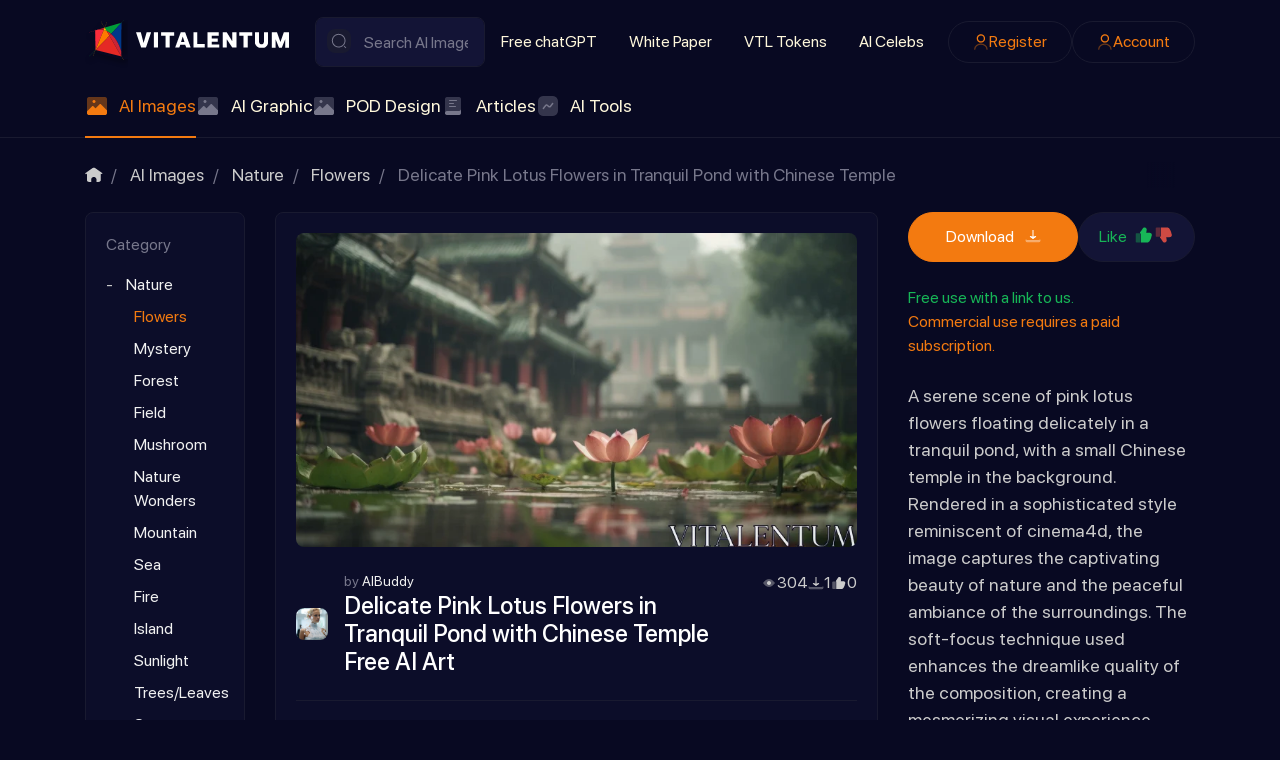

--- FILE ---
content_type: text/html; charset=utf-8
request_url: https://vitalentum.net/ai/45584.html
body_size: 24209
content:
<!DOCTYPE html>
<html class="min-vh-100" lang="en" prefix="og: http://ogp.me/ns# video: http://ogp.me/ns/video# article: http://ogp.me/ns/article#  profile: http://ogp.me/ns/profile#">
    <head>
        <title>Delicate Pink Lotus Flowers in Tranquil Pond with Chinese Temple AI image Library &middot;  AI Stock Pics &mdash; Vitalentum.net</title>
        <meta charset="utf-8">
        <meta http-equiv="X-UA-Compatible" content="IE=edge">
        <meta name="viewport" content="width=device-width, initial-scale=1, shrink-to-fit=no">
        <meta name="csrf-token" content="f8a7f31b035ecd8d25925f669f985c84fcfdc0e92303df477b1ebca80f5a5e04">
            <style>body{margin:0;font-size:1rem;line-height: 1.5;font-family:SFProDisplay,-apple-system,BlinkMacSystemFont,sans-serif;background: #080922;color:#CBCBCB;min-height:100vh;display:flex;flex-direction:column}img{max-width:100%}h1,h2,h3,h4,h5,h6,p{padding:0;margin:0}html{box-sizing:border-box}*,:after,:before{box-sizing:inherit}</style>
            <meta name="description" content="Immerse yourself in the serene beauty of pink lotus flowers floating delicately in a tranquil pond, accompanied by a small Chinese temple. This breathtaking image, rendered in a sophisticated style reminiscent of cinema4d, captures the captivating allure of nature and the peaceful ambiance of the surroundings.">
		<meta property="og:title" content="Delicate Pink Lotus Flowers in Tranquil Pond with Chinese Temple AI image Library">
		<meta property="og:type" content="article">
		<meta property="og:site_name" content="Vitalentum.net">
		<meta property="og:url" content="https://vitalentum.net/ai/45584.html">
		<meta property="og:description" content="Immerse yourself in the serene beauty of pink lotus flowers floating delicately in a tranquil pond, accompanied by a small Chinese temple. This breathtaking image, rendered in a sophisticated style reminiscent of cinema4d, captures the captivating allure of nature and the peaceful ambiance of the surroundings.">
		<meta property="og:image" content="https://vitalentum.net/upload/016/u1626/6/f/delicate-pink-lotus-flowers-in-tranquil-pond-with-chinese-temple-photo-photos-big.webp">
		<meta property="og:image:type" content="image/webp">
		<meta property="og:image:height" content="448">
		<meta property="og:image:width" content="800">
		<meta property="article:published_time" content="2024-01-15T15:02:41+00:00">
		<meta property="article:modified_time" content="2024-01-15T15:02:41+00:00">
		<meta property="article:section" content="Flowers">
		<meta property="article:tag" content="lotus flowers,  chinese temple,  cinema4d,  atmospheric cityscapes,  soft-focus portraits">
		<link rel="canonical" href="https://vitalentum.net/ai/45584.html">
		<link rel="search" type="application/opensearchdescription+xml" href="https://vitalentum.net/search/opensearch" title="Search on Vitalentum.net">
		<link rel="stylesheet" type="text/css" href="/templates/ai/css/theme.css?1008">
		<link rel="stylesheet" type="text/css" href="/templates/ai/css/toastr.css?1008">
		            <link rel="icon" type="image/png" href="/templates/ai/images/favicons/favicon-96x96.png" sizes="96x96">
<link rel="shortcut icon" href="/templates/ai/images/favicons/favicon.ico">
<link rel="apple-touch-icon" sizes="180x180" href="/templates/ai/images/favicons/apple-touch-icon.png">
<meta name="apple-mobile-web-app-title" content="VITALENTUM">
<link rel="manifest" href="/templates/ai/images/favicons/site.webmanifest">
<!-- Google tag (gtag.js) -->
<script async src="https://www.googletagmanager.com/gtag/js?id=G-EYPYP4LH1D"></script>
<script>
  window.dataLayer = window.dataLayer || [];
  function gtag(){dataLayer.push(arguments);}
  gtag('js', new Date());
  gtag('config', 'G-EYPYP4LH1D');
</script>
                <link rel="icon" href="/templates/ai/images/favicons/favicon.ico" type="image/x-icon">
        </head>
    <body id="desktop_device_type" data-device="desktop" class="d-flex flex-column min-vh-100 ">
                        <header class="header pt-3">
                <div class="container">
                    <div class="row">
                                                        <div class="col-sm-12 d-flex flex-column flex-lg-row align-items-lg-center header-sup">
                                                    <a class="ai-brand mr-n2 flex-shrink-0" href="/">
            <img src="/templates/ai/images/vitalentumlogo.svg" alt="Vitalentum.net">
        </a>
    <form class="w-100 position-relative search-form" action="/search/ai" method="get">
                        <svg class="icms-svg-icon w-16" fill="currentColor"><use href="/templates/ai/images/icons/ai.svg?1008#search"></use></svg>            <input placeholder="Search AI Images" class="input form-control search-form__input" type="text" name="q" value="">            <button type="submit" class="btn search-form__button">Find</button>
                    </form>                                                                                                                                        <div class="burger-menu">
    <a class="burger-btn d-flex d-lg-none" href="#" data-toggle="dropdown">
    	<svg class="icms-svg-icon w-16" fill="currentColor"><use href="/templates/ai/images/icons/ai.svg?1008#burger"></use></svg>
    </a>
    <div class="burger-body dropdown-menu d-none d-lg-flex flex-lg-row align-items-lg-center header-sup">
        <div class="burger-close"><svg class="icms-svg-icon w-16" fill="currentColor"><use href="/templates/ai/images/icons/ai.svg?1008#close"></use></svg></div>
        <div class="w-100 h-100 d-flex flex-column flex-lg-row align-items-lg-center">    <ul class="nav navbar-dark flex-column flex-lg-row justify-content-lg-start menu-top_menu">



    
    
    
    
    <li class="nav-item">
                    <a title="Free chatGPT" class="nav-link text-nowrap" href="/free-chat-gpt" target="_self" id="menu-item-id-top_menu-51">
                                                    <span class="nav-item-text">Free chatGPT</span>
                                            </a>
        
        
    

    
    
            </li>
    
    
    <li class="nav-item">
                    <a title="White Paper" class="nav-link text-nowrap" href="/white-paper.html" target="_self" id="menu-item-id-top_menu-52">
                                                    <span class="nav-item-text">White Paper</span>
                                            </a>
        
        
    

    
    
            </li>
    
    
    <li class="nav-item">
                    <a title="VTL Tokens" class="nav-link text-nowrap" href="/tokens.html" target="_self" id="menu-item-id-top_menu-48">
                                                    <span class="nav-item-text">VTL Tokens</span>
                                            </a>
        
        
    

    
    
            </li>
    
    
    <li class="nav-item">
                    <a title="AI Celebs" class="nav-link text-nowrap" href="/people" target="_self" id="menu-item-id-top_menu-72">
                                                    <span class="nav-item-text">AI Celebs</span>
                                            </a>
        
        
    

    </li></ul>
    <ul class="nav navbar-dark justify-content-center flex-lg-row justify-content-lg-end ai-auth-menu ml-lg-2 menu-header">



    
    
    
    
    <li class="nav-item btn-orange">
                    <a title="Register" class="nav-link text-nowrap" href="/auth/register" target="_self" id="menu-item-id-header-35">
                <svg class="icms-svg-icon w-16" fill="currentColor"><use href="/templates/ai/images/icons/ai.svg?1008#user"></use></svg>                                    <span class="nav-item-text">Register</span>
                                            </a>
        
        
    

    
    
            </li>
    
    
    <li class="nav-item btn-orange">
                    <a title="Account" class="nav-link text-nowrap" href="/auth/login" target="_self" id="menu-item-id-header-34">
                <svg class="icms-svg-icon w-16" fill="currentColor"><use href="/templates/ai/images/icons/ai.svg?1008#user"></use></svg>                                    <span class="nav-item-text">Account</span>
                                            </a>
        
        
    

    </li></ul>
</div>
    </div>
</div>                                                                    </div>
                                                    <div class="col-sm-12 icms-header__bottom icms-navbar">
                                        <div class=" mobile-menu-wrapper">    <ul class="nav navbar-dark icms-menu-hovered menu-main">



    
    
    
    
    <li class="nav-item is-active dropdown disable-dropdown">
                    <a title="AI Images" class="nav-link text-nowrap active dropdown-toggle" href="/ai" target="_self" id="menu-item-id-main-46" data-toggle="dropdown">
                <svg class="icms-svg-icon w-16" fill="currentColor"><use href="/templates/ai/images/icons/ai.svg?1008#imgs"></use></svg>                                    <span class="nav-item-text">AI Images</span>
                                            </a>
        
        <ul class="dropdown-menu">
    

    
    
    
    
    <li class="nav-item dropdown dropright">
                    <a title="Nature" class="dropdown-item text-nowrap dropdown-toggle" href="/ai/nature" target="_self" id="menu-item-id-main-content.ai.2.46" data-toggle="dropdown">
                <svg class="icms-svg-icon w-16" fill="currentColor"><use href="/templates/ai/images/icons/ai.svg?1008#imgs"></use></svg>                                    <span class="nav-item-text">Nature</span>
                                            </a>
        
        <ul class="dropdown-menu">
    

    
    
    
    
    <li class="nav-item">
                    <a title="Flowers" class="dropdown-item text-nowrap" href="/ai/nature/flowers" target="_self" id="menu-item-id-main-content.ai.20.46">
                <svg class="icms-svg-icon w-16" fill="currentColor"><use href="/templates/ai/images/icons/ai.svg?1008#imgs"></use></svg>                                    <span class="nav-item-text">Flowers</span>
                                            </a>
        
        
    

    
    
            </li>
    
    
    <li class="nav-item">
                    <a title="Mystery" class="dropdown-item text-nowrap" href="/ai/nature/mystery" target="_self" id="menu-item-id-main-content.ai.27.46">
                <svg class="icms-svg-icon w-16" fill="currentColor"><use href="/templates/ai/images/icons/ai.svg?1008#imgs"></use></svg>                                    <span class="nav-item-text">Mystery</span>
                                            </a>
        
        
    

    
    
            </li>
    
    
    <li class="nav-item">
                    <a title="Forest" class="dropdown-item text-nowrap" href="/ai/nature/forest" target="_self" id="menu-item-id-main-content.ai.46.46">
                <svg class="icms-svg-icon w-16" fill="currentColor"><use href="/templates/ai/images/icons/ai.svg?1008#imgs"></use></svg>                                    <span class="nav-item-text">Forest</span>
                                            </a>
        
        
    

    
    
            </li>
    
    
    <li class="nav-item">
                    <a title="Field" class="dropdown-item text-nowrap" href="/ai/nature/field" target="_self" id="menu-item-id-main-content.ai.49.46">
                <svg class="icms-svg-icon w-16" fill="currentColor"><use href="/templates/ai/images/icons/ai.svg?1008#imgs"></use></svg>                                    <span class="nav-item-text">Field</span>
                                            </a>
        
        
    

    
    
            </li>
    
    
    <li class="nav-item">
                    <a title="Mushroom" class="dropdown-item text-nowrap" href="/ai/nature/mushroom" target="_self" id="menu-item-id-main-content.ai.50.46">
                <svg class="icms-svg-icon w-16" fill="currentColor"><use href="/templates/ai/images/icons/ai.svg?1008#imgs"></use></svg>                                    <span class="nav-item-text">Mushroom</span>
                                            </a>
        
        
    

    
    
            </li>
    
    
    <li class="nav-item">
                    <a title="Nature Wonders" class="dropdown-item text-nowrap" href="/ai/nature/nature-wonders" target="_self" id="menu-item-id-main-content.ai.51.46">
                <svg class="icms-svg-icon w-16" fill="currentColor"><use href="/templates/ai/images/icons/ai.svg?1008#imgs"></use></svg>                                    <span class="nav-item-text">Nature Wonders</span>
                                            </a>
        
        
    

    
    
            </li>
    
    
    <li class="nav-item">
                    <a title="Mountain" class="dropdown-item text-nowrap" href="/ai/nature/mountain" target="_self" id="menu-item-id-main-content.ai.55.46">
                <svg class="icms-svg-icon w-16" fill="currentColor"><use href="/templates/ai/images/icons/ai.svg?1008#imgs"></use></svg>                                    <span class="nav-item-text">Mountain</span>
                                            </a>
        
        
    

    
    
            </li>
    
    
    <li class="nav-item">
                    <a title="Sea" class="dropdown-item text-nowrap" href="/ai/nature/sea" target="_self" id="menu-item-id-main-content.ai.59.46">
                <svg class="icms-svg-icon w-16" fill="currentColor"><use href="/templates/ai/images/icons/ai.svg?1008#imgs"></use></svg>                                    <span class="nav-item-text">Sea</span>
                                            </a>
        
        
    

    
    
            </li>
    
    
    <li class="nav-item">
                    <a title="Fire" class="dropdown-item text-nowrap" href="/ai/nature/fire" target="_self" id="menu-item-id-main-content.ai.61.46">
                <svg class="icms-svg-icon w-16" fill="currentColor"><use href="/templates/ai/images/icons/ai.svg?1008#imgs"></use></svg>                                    <span class="nav-item-text">Fire</span>
                                            </a>
        
        
    

    
    
            </li>
    
    
    <li class="nav-item">
                    <a title="Island" class="dropdown-item text-nowrap" href="/ai/nature/island" target="_self" id="menu-item-id-main-content.ai.65.46">
                <svg class="icms-svg-icon w-16" fill="currentColor"><use href="/templates/ai/images/icons/ai.svg?1008#imgs"></use></svg>                                    <span class="nav-item-text">Island</span>
                                            </a>
        
        
    

    
    
            </li>
    
    
    <li class="nav-item">
                    <a title="Sunlight" class="dropdown-item text-nowrap" href="/ai/nature/sunlight" target="_self" id="menu-item-id-main-content.ai.66.46">
                <svg class="icms-svg-icon w-16" fill="currentColor"><use href="/templates/ai/images/icons/ai.svg?1008#imgs"></use></svg>                                    <span class="nav-item-text">Sunlight</span>
                                            </a>
        
        
    

    
    
            </li>
    
    
    <li class="nav-item">
                    <a title="Trees/Leaves" class="dropdown-item text-nowrap" href="/ai/nature/treesleaves" target="_self" id="menu-item-id-main-content.ai.70.46">
                <svg class="icms-svg-icon w-16" fill="currentColor"><use href="/templates/ai/images/icons/ai.svg?1008#imgs"></use></svg>                                    <span class="nav-item-text">Trees/Leaves</span>
                                            </a>
        
        
    

    
    
            </li>
    
    
    <li class="nav-item">
                    <a title="Sunset" class="dropdown-item text-nowrap" href="/ai/nature/sunset" target="_self" id="menu-item-id-main-content.ai.123.46">
                <svg class="icms-svg-icon w-16" fill="currentColor"><use href="/templates/ai/images/icons/ai.svg?1008#imgs"></use></svg>                                    <span class="nav-item-text">Sunset</span>
                                            </a>
        
        
    

    
    
            </li>
    
    
    <li class="nav-item">
                    <a title="Lakes/Rivers" class="dropdown-item text-nowrap" href="/ai/nature/lakesrivers" target="_self" id="menu-item-id-main-content.ai.430.46">
                <svg class="icms-svg-icon w-16" fill="currentColor"><use href="/templates/ai/images/icons/ai.svg?1008#imgs"></use></svg>                                    <span class="nav-item-text">Lakes/Rivers</span>
                                            </a>
        
        
    

    
            </li></ul>
    
            </li>
    
    
    <li class="nav-item dropdown dropright">
                    <a title="Animals" class="dropdown-item text-nowrap dropdown-toggle" href="/ai/animals" target="_self" id="menu-item-id-main-content.ai.3.46" data-toggle="dropdown">
                <svg class="icms-svg-icon w-16" fill="currentColor"><use href="/templates/ai/images/icons/ai.svg?1008#imgs"></use></svg>                                    <span class="nav-item-text">Animals</span>
                                            </a>
        
        <ul class="dropdown-menu">
    

    
    
    
    
    <li class="nav-item">
                    <a title="Bird" class="dropdown-item text-nowrap" href="/ai/animals/bird" target="_self" id="menu-item-id-main-content.ai.10.46">
                <svg class="icms-svg-icon w-16" fill="currentColor"><use href="/templates/ai/images/icons/ai.svg?1008#imgs"></use></svg>                                    <span class="nav-item-text">Bird</span>
                                            </a>
        
        
    

    
    
            </li>
    
    
    <li class="nav-item">
                    <a title="Reptiles" class="dropdown-item text-nowrap" href="/ai/animals/reptiles" target="_self" id="menu-item-id-main-content.ai.111.46">
                <svg class="icms-svg-icon w-16" fill="currentColor"><use href="/templates/ai/images/icons/ai.svg?1008#imgs"></use></svg>                                    <span class="nav-item-text">Reptiles</span>
                                            </a>
        
        
    

    
    
            </li>
    
    
    <li class="nav-item dropdown dropright">
                    <a title="Insects" class="dropdown-item text-nowrap dropdown-toggle" href="/ai/animals/insects" target="_self" id="menu-item-id-main-content.ai.112.46" data-toggle="dropdown">
                <svg class="icms-svg-icon w-16" fill="currentColor"><use href="/templates/ai/images/icons/ai.svg?1008#imgs"></use></svg>                                    <span class="nav-item-text">Insects</span>
                                            </a>
        
        <ul class="dropdown-menu">
    

    
    
    
    
    <li class="nav-item">
                    <a title="Butterfly" class="dropdown-item text-nowrap" href="/ai/animals/insects/butterfly" target="_self" id="menu-item-id-main-content.ai.115.46">
                <svg class="icms-svg-icon w-16" fill="currentColor"><use href="/templates/ai/images/icons/ai.svg?1008#imgs"></use></svg>                                    <span class="nav-item-text">Butterfly</span>
                                            </a>
        
        
    

    
    
            </li>
    
    
    <li class="nav-item">
                    <a title="Bee" class="dropdown-item text-nowrap" href="/ai/animals/insects/bee" target="_self" id="menu-item-id-main-content.ai.385.46">
                <svg class="icms-svg-icon w-16" fill="currentColor"><use href="/templates/ai/images/icons/ai.svg?1008#imgs"></use></svg>                                    <span class="nav-item-text">Bee</span>
                                            </a>
        
        
    

    
    
            </li>
    
    
    <li class="nav-item">
                    <a title="Dragonfly" class="dropdown-item text-nowrap" href="/ai/animals/insects/dragonfly" target="_self" id="menu-item-id-main-content.ai.120.46">
                <svg class="icms-svg-icon w-16" fill="currentColor"><use href="/templates/ai/images/icons/ai.svg?1008#imgs"></use></svg>                                    <span class="nav-item-text">Dragonfly</span>
                                            </a>
        
        
    

    
    
            </li>
    
    
    <li class="nav-item">
                    <a title="Beetle" class="dropdown-item text-nowrap" href="/ai/animals/insects/beetle" target="_self" id="menu-item-id-main-content.ai.484.46">
                <svg class="icms-svg-icon w-16" fill="currentColor"><use href="/templates/ai/images/icons/ai.svg?1008#imgs"></use></svg>                                    <span class="nav-item-text">Beetle</span>
                                            </a>
        
        
    

    
            </li></ul>
    
            </li>
    
    
    <li class="nav-item">
                    <a title="Monkey" class="dropdown-item text-nowrap" href="/ai/animals/monkey" target="_self" id="menu-item-id-main-content.ai.113.46">
                <svg class="icms-svg-icon w-16" fill="currentColor"><use href="/templates/ai/images/icons/ai.svg?1008#imgs"></use></svg>                                    <span class="nav-item-text">Monkey</span>
                                            </a>
        
        
    

    
    
            </li>
    
    
    <li class="nav-item">
                    <a title="Bunnies" class="dropdown-item text-nowrap" href="/ai/animals/bunnies" target="_self" id="menu-item-id-main-content.ai.114.46">
                <svg class="icms-svg-icon w-16" fill="currentColor"><use href="/templates/ai/images/icons/ai.svg?1008#imgs"></use></svg>                                    <span class="nav-item-text">Bunnies</span>
                                            </a>
        
        
    

    
    
            </li>
    
    
    <li class="nav-item">
                    <a title="Squirrel" class="dropdown-item text-nowrap" href="/ai/animals/squirrel" target="_self" id="menu-item-id-main-content.ai.116.46">
                <svg class="icms-svg-icon w-16" fill="currentColor"><use href="/templates/ai/images/icons/ai.svg?1008#imgs"></use></svg>                                    <span class="nav-item-text">Squirrel</span>
                                            </a>
        
        
    

    
    
            </li>
    
    
    <li class="nav-item">
                    <a title="Even-toed ungulate" class="dropdown-item text-nowrap" href="/ai/animals/even-toed-ungulate" target="_self" id="menu-item-id-main-content.ai.117.46">
                <svg class="icms-svg-icon w-16" fill="currentColor"><use href="/templates/ai/images/icons/ai.svg?1008#imgs"></use></svg>                                    <span class="nav-item-text">Even-toed ungulate</span>
                                            </a>
        
        
    

    
    
            </li>
    
    
    <li class="nav-item">
                    <a title="Rodents" class="dropdown-item text-nowrap" href="/ai/animals/rodents" target="_self" id="menu-item-id-main-content.ai.118.46">
                <svg class="icms-svg-icon w-16" fill="currentColor"><use href="/templates/ai/images/icons/ai.svg?1008#imgs"></use></svg>                                    <span class="nav-item-text">Rodents</span>
                                            </a>
        
        
    

    
    
            </li>
    
    
    <li class="nav-item">
                    <a title="Fox" class="dropdown-item text-nowrap" href="/ai/animals/fox" target="_self" id="menu-item-id-main-content.ai.121.46">
                <svg class="icms-svg-icon w-16" fill="currentColor"><use href="/templates/ai/images/icons/ai.svg?1008#imgs"></use></svg>                                    <span class="nav-item-text">Fox</span>
                                            </a>
        
        
    

    
    
            </li>
    
    
    <li class="nav-item">
                    <a title="Horses" class="dropdown-item text-nowrap" href="/ai/animals/horses" target="_self" id="menu-item-id-main-content.ai.192.46">
                <svg class="icms-svg-icon w-16" fill="currentColor"><use href="/templates/ai/images/icons/ai.svg?1008#imgs"></use></svg>                                    <span class="nav-item-text">Horses</span>
                                            </a>
        
        
    

    
    
            </li>
    
    
    <li class="nav-item">
                    <a title="Big Cats" class="dropdown-item text-nowrap" href="/ai/animals/big-cats" target="_self" id="menu-item-id-main-content.ai.193.46">
                <svg class="icms-svg-icon w-16" fill="currentColor"><use href="/templates/ai/images/icons/ai.svg?1008#imgs"></use></svg>                                    <span class="nav-item-text">Big Cats</span>
                                            </a>
        
        
    

    
    
            </li>
    
    
    <li class="nav-item">
                    <a title="Wild" class="dropdown-item text-nowrap" href="/ai/animals/wild" target="_self" id="menu-item-id-main-content.ai.110.46">
                <svg class="icms-svg-icon w-16" fill="currentColor"><use href="/templates/ai/images/icons/ai.svg?1008#imgs"></use></svg>                                    <span class="nav-item-text">Wild</span>
                                            </a>
        
        
    

    
    
            </li>
    
    
    <li class="nav-item">
                    <a title="Bull" class="dropdown-item text-nowrap" href="/ai/animals/bull" target="_self" id="menu-item-id-main-content.ai.253.46">
                <svg class="icms-svg-icon w-16" fill="currentColor"><use href="/templates/ai/images/icons/ai.svg?1008#imgs"></use></svg>                                    <span class="nav-item-text">Bull</span>
                                            </a>
        
        
    

    
    
            </li>
    
    
    <li class="nav-item">
                    <a title="Molluscs" class="dropdown-item text-nowrap" href="/ai/animals/molluscs" target="_self" id="menu-item-id-main-content.ai.381.46">
                <svg class="icms-svg-icon w-16" fill="currentColor"><use href="/templates/ai/images/icons/ai.svg?1008#imgs"></use></svg>                                    <span class="nav-item-text">Molluscs</span>
                                            </a>
        
        
    

    
    
            </li>
    
    
    <li class="nav-item">
                    <a title="Fish" class="dropdown-item text-nowrap" href="/ai/animals/fish" target="_self" id="menu-item-id-main-content.ai.374.46">
                <svg class="icms-svg-icon w-16" fill="currentColor"><use href="/templates/ai/images/icons/ai.svg?1008#imgs"></use></svg>                                    <span class="nav-item-text">Fish</span>
                                            </a>
        
        
    

    
    
            </li>
    
    
    <li class="nav-item">
                    <a title="Bear" class="dropdown-item text-nowrap" href="/ai/animals/bear" target="_self" id="menu-item-id-main-content.ai.12.46">
                <svg class="icms-svg-icon w-16" fill="currentColor"><use href="/templates/ai/images/icons/ai.svg?1008#imgs"></use></svg>                                    <span class="nav-item-text">Bear</span>
                                            </a>
        
        
    

    
    
            </li>
    
    
    <li class="nav-item">
                    <a title="Cats" class="dropdown-item text-nowrap" href="/ai/animals/cats" target="_self" id="menu-item-id-main-content.ai.13.46">
                <svg class="icms-svg-icon w-16" fill="currentColor"><use href="/templates/ai/images/icons/ai.svg?1008#imgs"></use></svg>                                    <span class="nav-item-text">Cats</span>
                                            </a>
        
        
    

    
    
            </li>
    
    
    <li class="nav-item">
                    <a title="Dog" class="dropdown-item text-nowrap" href="/ai/animals/dog" target="_self" id="menu-item-id-main-content.ai.38.46">
                <svg class="icms-svg-icon w-16" fill="currentColor"><use href="/templates/ai/images/icons/ai.svg?1008#imgs"></use></svg>                                    <span class="nav-item-text">Dog</span>
                                            </a>
        
        
    

    
    
            </li>
    
    
    <li class="nav-item">
                    <a title="Frog" class="dropdown-item text-nowrap" href="/ai/animals/frog" target="_self" id="menu-item-id-main-content.ai.56.46">
                <svg class="icms-svg-icon w-16" fill="currentColor"><use href="/templates/ai/images/icons/ai.svg?1008#imgs"></use></svg>                                    <span class="nav-item-text">Frog</span>
                                            </a>
        
        
    

    
    
            </li>
    
    
    <li class="nav-item">
                    <a title="Cow" class="dropdown-item text-nowrap" href="/ai/animals/cow" target="_self" id="menu-item-id-main-content.ai.429.46">
                <svg class="icms-svg-icon w-16" fill="currentColor"><use href="/templates/ai/images/icons/ai.svg?1008#imgs"></use></svg>                                    <span class="nav-item-text">Cow</span>
                                            </a>
        
        
    

    
    
            </li>
    
    
    <li class="nav-item">
                    <a title="Dolphin" class="dropdown-item text-nowrap" href="/ai/animals/dolphin" target="_self" id="menu-item-id-main-content.ai.495.46">
                <svg class="icms-svg-icon w-16" fill="currentColor"><use href="/templates/ai/images/icons/ai.svg?1008#imgs"></use></svg>                                    <span class="nav-item-text">Dolphin</span>
                                            </a>
        
        
    

    
    
            </li>
    
    
    <li class="nav-item">
                    <a title="Donkey" class="dropdown-item text-nowrap" href="/ai/animals/donkey" target="_self" id="menu-item-id-main-content.ai.496.46">
                <svg class="icms-svg-icon w-16" fill="currentColor"><use href="/templates/ai/images/icons/ai.svg?1008#imgs"></use></svg>                                    <span class="nav-item-text">Donkey</span>
                                            </a>
        
        
    

    
    
            </li>
    
    
    <li class="nav-item">
                    <a title="Elephant" class="dropdown-item text-nowrap" href="/ai/animals/elephant" target="_self" id="menu-item-id-main-content.ai.497.46">
                <svg class="icms-svg-icon w-16" fill="currentColor"><use href="/templates/ai/images/icons/ai.svg?1008#imgs"></use></svg>                                    <span class="nav-item-text">Elephant</span>
                                            </a>
        
        
    

    
    
            </li>
    
    
    <li class="nav-item">
                    <a title="Giraffe" class="dropdown-item text-nowrap" href="/ai/animals/giraffe" target="_self" id="menu-item-id-main-content.ai.498.46">
                <svg class="icms-svg-icon w-16" fill="currentColor"><use href="/templates/ai/images/icons/ai.svg?1008#imgs"></use></svg>                                    <span class="nav-item-text">Giraffe</span>
                                            </a>
        
        
    

    
    
            </li>
    
    
    <li class="nav-item">
                    <a title="Goat" class="dropdown-item text-nowrap" href="/ai/animals/goat" target="_self" id="menu-item-id-main-content.ai.499.46">
                <svg class="icms-svg-icon w-16" fill="currentColor"><use href="/templates/ai/images/icons/ai.svg?1008#imgs"></use></svg>                                    <span class="nav-item-text">Goat</span>
                                            </a>
        
        
    

    
    
            </li>
    
    
    <li class="nav-item">
                    <a title="Hamster" class="dropdown-item text-nowrap" href="/ai/animals/hamster" target="_self" id="menu-item-id-main-content.ai.500.46">
                <svg class="icms-svg-icon w-16" fill="currentColor"><use href="/templates/ai/images/icons/ai.svg?1008#imgs"></use></svg>                                    <span class="nav-item-text">Hamster</span>
                                            </a>
        
        
    

    
    
            </li>
    
    
    <li class="nav-item">
                    <a title="Hedgehog" class="dropdown-item text-nowrap" href="/ai/animals/hedgehog" target="_self" id="menu-item-id-main-content.ai.501.46">
                <svg class="icms-svg-icon w-16" fill="currentColor"><use href="/templates/ai/images/icons/ai.svg?1008#imgs"></use></svg>                                    <span class="nav-item-text">Hedgehog</span>
                                            </a>
        
        
    

    
    
            </li>
    
    
    <li class="nav-item">
                    <a title="Kangaroo" class="dropdown-item text-nowrap" href="/ai/animals/kangaroo" target="_self" id="menu-item-id-main-content.ai.502.46">
                <svg class="icms-svg-icon w-16" fill="currentColor"><use href="/templates/ai/images/icons/ai.svg?1008#imgs"></use></svg>                                    <span class="nav-item-text">Kangaroo</span>
                                            </a>
        
        
    

    
    
            </li>
    
    
    <li class="nav-item">
                    <a title="Koala" class="dropdown-item text-nowrap" href="/ai/animals/koala" target="_self" id="menu-item-id-main-content.ai.503.46">
                <svg class="icms-svg-icon w-16" fill="currentColor"><use href="/templates/ai/images/icons/ai.svg?1008#imgs"></use></svg>                                    <span class="nav-item-text">Koala</span>
                                            </a>
        
        
    

    
    
            </li>
    
    
    <li class="nav-item">
                    <a title="Lion" class="dropdown-item text-nowrap" href="/ai/animals/lion" target="_self" id="menu-item-id-main-content.ai.504.46">
                <svg class="icms-svg-icon w-16" fill="currentColor"><use href="/templates/ai/images/icons/ai.svg?1008#imgs"></use></svg>                                    <span class="nav-item-text">Lion</span>
                                            </a>
        
        
    

    
    
            </li>
    
    
    <li class="nav-item">
                    <a title="Owl" class="dropdown-item text-nowrap" href="/ai/animals/owl" target="_self" id="menu-item-id-main-content.ai.505.46">
                <svg class="icms-svg-icon w-16" fill="currentColor"><use href="/templates/ai/images/icons/ai.svg?1008#imgs"></use></svg>                                    <span class="nav-item-text">Owl</span>
                                            </a>
        
        
    

    
    
            </li>
    
    
    <li class="nav-item">
                    <a title="Panda" class="dropdown-item text-nowrap" href="/ai/animals/panda" target="_self" id="menu-item-id-main-content.ai.506.46">
                <svg class="icms-svg-icon w-16" fill="currentColor"><use href="/templates/ai/images/icons/ai.svg?1008#imgs"></use></svg>                                    <span class="nav-item-text">Panda</span>
                                            </a>
        
        
    

    
    
            </li>
    
    
    <li class="nav-item">
                    <a title="Parrot" class="dropdown-item text-nowrap" href="/ai/animals/parrot" target="_self" id="menu-item-id-main-content.ai.507.46">
                <svg class="icms-svg-icon w-16" fill="currentColor"><use href="/templates/ai/images/icons/ai.svg?1008#imgs"></use></svg>                                    <span class="nav-item-text">Parrot</span>
                                            </a>
        
        
    

    
    
            </li>
    
    
    <li class="nav-item">
                    <a title="Penguin" class="dropdown-item text-nowrap" href="/ai/animals/penguin" target="_self" id="menu-item-id-main-content.ai.508.46">
                <svg class="icms-svg-icon w-16" fill="currentColor"><use href="/templates/ai/images/icons/ai.svg?1008#imgs"></use></svg>                                    <span class="nav-item-text">Penguin</span>
                                            </a>
        
        
    

    
    
            </li>
    
    
    <li class="nav-item">
                    <a title="Rabbit" class="dropdown-item text-nowrap" href="/ai/animals/rabbit" target="_self" id="menu-item-id-main-content.ai.509.46">
                <svg class="icms-svg-icon w-16" fill="currentColor"><use href="/templates/ai/images/icons/ai.svg?1008#imgs"></use></svg>                                    <span class="nav-item-text">Rabbit</span>
                                            </a>
        
        
    

    
    
            </li>
    
    
    <li class="nav-item">
                    <a title="Raccoon" class="dropdown-item text-nowrap" href="/ai/animals/raccoon" target="_self" id="menu-item-id-main-content.ai.510.46">
                <svg class="icms-svg-icon w-16" fill="currentColor"><use href="/templates/ai/images/icons/ai.svg?1008#imgs"></use></svg>                                    <span class="nav-item-text">Raccoon</span>
                                            </a>
        
        
    

    
    
            </li>
    
    
    <li class="nav-item">
                    <a title="Rhinoceros" class="dropdown-item text-nowrap" href="/ai/animals/rhinoceros" target="_self" id="menu-item-id-main-content.ai.511.46">
                <svg class="icms-svg-icon w-16" fill="currentColor"><use href="/templates/ai/images/icons/ai.svg?1008#imgs"></use></svg>                                    <span class="nav-item-text">Rhinoceros</span>
                                            </a>
        
        
    

    
    
            </li>
    
    
    <li class="nav-item">
                    <a title="Chicken" class="dropdown-item text-nowrap" href="/ai/animals/chicken" target="_self" id="menu-item-id-main-content.ai.512.46">
                <svg class="icms-svg-icon w-16" fill="currentColor"><use href="/templates/ai/images/icons/ai.svg?1008#imgs"></use></svg>                                    <span class="nav-item-text">Chicken</span>
                                            </a>
        
        
    

    
    
            </li>
    
    
    <li class="nav-item">
                    <a title="Eagle" class="dropdown-item text-nowrap" href="/ai/animals/eagle" target="_self" id="menu-item-id-main-content.ai.513.46">
                <svg class="icms-svg-icon w-16" fill="currentColor"><use href="/templates/ai/images/icons/ai.svg?1008#imgs"></use></svg>                                    <span class="nav-item-text">Eagle</span>
                                            </a>
        
        
    

    
    
            </li>
    
    
    <li class="nav-item">
                    <a title="Shark" class="dropdown-item text-nowrap" href="/ai/animals/shark" target="_self" id="menu-item-id-main-content.ai.517.46">
                <svg class="icms-svg-icon w-16" fill="currentColor"><use href="/templates/ai/images/icons/ai.svg?1008#imgs"></use></svg>                                    <span class="nav-item-text">Shark</span>
                                            </a>
        
        
    

    
    
            </li>
    
    
    <li class="nav-item">
                    <a title="Sheep" class="dropdown-item text-nowrap" href="/ai/animals/sheep" target="_self" id="menu-item-id-main-content.ai.518.46">
                <svg class="icms-svg-icon w-16" fill="currentColor"><use href="/templates/ai/images/icons/ai.svg?1008#imgs"></use></svg>                                    <span class="nav-item-text">Sheep</span>
                                            </a>
        
        
    

    
    
            </li>
    
    
    <li class="nav-item">
                    <a title="Snake" class="dropdown-item text-nowrap" href="/ai/animals/snake" target="_self" id="menu-item-id-main-content.ai.519.46">
                <svg class="icms-svg-icon w-16" fill="currentColor"><use href="/templates/ai/images/icons/ai.svg?1008#imgs"></use></svg>                                    <span class="nav-item-text">Snake</span>
                                            </a>
        
        
    

    
    
            </li>
    
    
    <li class="nav-item">
                    <a title="Tiger" class="dropdown-item text-nowrap" href="/ai/animals/tiger" target="_self" id="menu-item-id-main-content.ai.520.46">
                <svg class="icms-svg-icon w-16" fill="currentColor"><use href="/templates/ai/images/icons/ai.svg?1008#imgs"></use></svg>                                    <span class="nav-item-text">Tiger</span>
                                            </a>
        
        
    

    
    
            </li>
    
    
    <li class="nav-item">
                    <a title="Turtle" class="dropdown-item text-nowrap" href="/ai/animals/turtle" target="_self" id="menu-item-id-main-content.ai.521.46">
                <svg class="icms-svg-icon w-16" fill="currentColor"><use href="/templates/ai/images/icons/ai.svg?1008#imgs"></use></svg>                                    <span class="nav-item-text">Turtle</span>
                                            </a>
        
        
    

    
    
            </li>
    
    
    <li class="nav-item">
                    <a title="Whale" class="dropdown-item text-nowrap" href="/ai/animals/whale" target="_self" id="menu-item-id-main-content.ai.522.46">
                <svg class="icms-svg-icon w-16" fill="currentColor"><use href="/templates/ai/images/icons/ai.svg?1008#imgs"></use></svg>                                    <span class="nav-item-text">Whale</span>
                                            </a>
        
        
    

    
    
            </li>
    
    
    <li class="nav-item">
                    <a title="Wolf" class="dropdown-item text-nowrap" href="/ai/animals/wolf" target="_self" id="menu-item-id-main-content.ai.523.46">
                <svg class="icms-svg-icon w-16" fill="currentColor"><use href="/templates/ai/images/icons/ai.svg?1008#imgs"></use></svg>                                    <span class="nav-item-text">Wolf</span>
                                            </a>
        
        
    

    
    
            </li>
    
    
    <li class="nav-item">
                    <a title="Zebra" class="dropdown-item text-nowrap" href="/ai/animals/zebra" target="_self" id="menu-item-id-main-content.ai.524.46">
                <svg class="icms-svg-icon w-16" fill="currentColor"><use href="/templates/ai/images/icons/ai.svg?1008#imgs"></use></svg>                                    <span class="nav-item-text">Zebra</span>
                                            </a>
        
        
    

    
            </li></ul>
    
            </li>
    
    
    <li class="nav-item dropdown dropright">
                    <a title="Robots" class="dropdown-item text-nowrap dropdown-toggle" href="/ai/robots" target="_self" id="menu-item-id-main-content.ai.6.46" data-toggle="dropdown">
                <svg class="icms-svg-icon w-16" fill="currentColor"><use href="/templates/ai/images/icons/ai.svg?1008#imgs"></use></svg>                                    <span class="nav-item-text">Robots</span>
                                            </a>
        
        <ul class="dropdown-menu">
    

    
    
    
    
    <li class="nav-item">
                    <a title="Drons" class="dropdown-item text-nowrap" href="/ai/robots/drons" target="_self" id="menu-item-id-main-content.ai.31.46">
                <svg class="icms-svg-icon w-16" fill="currentColor"><use href="/templates/ai/images/icons/ai.svg?1008#imgs"></use></svg>                                    <span class="nav-item-text">Drons</span>
                                            </a>
        
        
    

    
    
            </li>
    
    
    <li class="nav-item">
                    <a title="Animal Robots" class="dropdown-item text-nowrap" href="/ai/robots/animal-robots" target="_self" id="menu-item-id-main-content.ai.379.46">
                <svg class="icms-svg-icon w-16" fill="currentColor"><use href="/templates/ai/images/icons/ai.svg?1008#imgs"></use></svg>                                    <span class="nav-item-text">Animal Robots</span>
                                            </a>
        
        
    

    
    
            </li>
    
    
    <li class="nav-item">
                    <a title="Cyborg" class="dropdown-item text-nowrap" href="/ai/robots/cyborg" target="_self" id="menu-item-id-main-content.ai.380.46">
                <svg class="icms-svg-icon w-16" fill="currentColor"><use href="/templates/ai/images/icons/ai.svg?1008#imgs"></use></svg>                                    <span class="nav-item-text">Cyborg</span>
                                            </a>
        
        
    

    
            </li></ul>
    
            </li>
    
    
    <li class="nav-item dropdown dropright">
                    <a title="Transport" class="dropdown-item text-nowrap dropdown-toggle" href="/ai/transport" target="_self" id="menu-item-id-main-content.ai.9.46" data-toggle="dropdown">
                <svg class="icms-svg-icon w-16" fill="currentColor"><use href="/templates/ai/images/icons/ai.svg?1008#imgs"></use></svg>                                    <span class="nav-item-text">Transport</span>
                                            </a>
        
        <ul class="dropdown-menu">
    

    
    
    
    
    <li class="nav-item">
                    <a title="Moto" class="dropdown-item text-nowrap" href="/ai/transport/moto" target="_self" id="menu-item-id-main-content.ai.47.46">
                <svg class="icms-svg-icon w-16" fill="currentColor"><use href="/templates/ai/images/icons/ai.svg?1008#imgs"></use></svg>                                    <span class="nav-item-text">Moto</span>
                                            </a>
        
        
    

    
    
            </li>
    
    
    <li class="nav-item">
                    <a title="Bicycle" class="dropdown-item text-nowrap" href="/ai/transport/bicycle" target="_self" id="menu-item-id-main-content.ai.378.46">
                <svg class="icms-svg-icon w-16" fill="currentColor"><use href="/templates/ai/images/icons/ai.svg?1008#imgs"></use></svg>                                    <span class="nav-item-text">Bicycle</span>
                                            </a>
        
        
    

    
    
            </li>
    
    
    <li class="nav-item">
                    <a title="Trains" class="dropdown-item text-nowrap" href="/ai/transport/trains" target="_self" id="menu-item-id-main-content.ai.194.46">
                <svg class="icms-svg-icon w-16" fill="currentColor"><use href="/templates/ai/images/icons/ai.svg?1008#imgs"></use></svg>                                    <span class="nav-item-text">Trains</span>
                                            </a>
        
        
    

    
    
            </li>
    
    
    <li class="nav-item">
                    <a title="Boats" class="dropdown-item text-nowrap" href="/ai/transport/boats" target="_self" id="menu-item-id-main-content.ai.63.46">
                <svg class="icms-svg-icon w-16" fill="currentColor"><use href="/templates/ai/images/icons/ai.svg?1008#imgs"></use></svg>                                    <span class="nav-item-text">Boats</span>
                                            </a>
        
        
    

    
    
            </li>
    
    
    <li class="nav-item">
                    <a title="Cars" class="dropdown-item text-nowrap" href="/ai/transport/cars" target="_self" id="menu-item-id-main-content.ai.92.46">
                <svg class="icms-svg-icon w-16" fill="currentColor"><use href="/templates/ai/images/icons/ai.svg?1008#imgs"></use></svg>                                    <span class="nav-item-text">Cars</span>
                                            </a>
        
        
    

    
    
            </li>
    
    
    <li class="nav-item">
                    <a title="Air" class="dropdown-item text-nowrap" href="/ai/transport/air" target="_self" id="menu-item-id-main-content.ai.99.46">
                <svg class="icms-svg-icon w-16" fill="currentColor"><use href="/templates/ai/images/icons/ai.svg?1008#imgs"></use></svg>                                    <span class="nav-item-text">Air</span>
                                            </a>
        
        
    

    
            </li></ul>
    
            </li>
    
    
    <li class="nav-item dropdown dropright">
                    <a title="Abstract Art" class="dropdown-item text-nowrap dropdown-toggle" href="/ai/abstract-art" target="_self" id="menu-item-id-main-content.ai.14.46" data-toggle="dropdown">
                <svg class="icms-svg-icon w-16" fill="currentColor"><use href="/templates/ai/images/icons/ai.svg?1008#imgs"></use></svg>                                    <span class="nav-item-text">Abstract Art</span>
                                            </a>
        
        <ul class="dropdown-menu">
    

    
    
    
    
    <li class="nav-item">
                    <a title="Surrealism" class="dropdown-item text-nowrap" href="/ai/abstract-art/surrealism" target="_self" id="menu-item-id-main-content.ai.29.46">
                <svg class="icms-svg-icon w-16" fill="currentColor"><use href="/templates/ai/images/icons/ai.svg?1008#imgs"></use></svg>                                    <span class="nav-item-text">Surrealism</span>
                                            </a>
        
        
    

    
    
            </li>
    
    
    <li class="nav-item">
                    <a title="Pop Art" class="dropdown-item text-nowrap" href="/ai/abstract-art/pop-art" target="_self" id="menu-item-id-main-content.ai.292.46">
                <svg class="icms-svg-icon w-16" fill="currentColor"><use href="/templates/ai/images/icons/ai.svg?1008#imgs"></use></svg>                                    <span class="nav-item-text">Pop Art</span>
                                            </a>
        
        
    

    
    
            </li>
    
    
    <li class="nav-item">
                    <a title="Fractal" class="dropdown-item text-nowrap" href="/ai/abstract-art/fractal" target="_self" id="menu-item-id-main-content.ai.483.46">
                <svg class="icms-svg-icon w-16" fill="currentColor"><use href="/templates/ai/images/icons/ai.svg?1008#imgs"></use></svg>                                    <span class="nav-item-text">Fractal</span>
                                            </a>
        
        
    

    
    
            </li>
    
    
    <li class="nav-item">
                    <a title="Design" class="dropdown-item text-nowrap" href="/ai/abstract-art/design" target="_self" id="menu-item-id-main-content.ai.72.46">
                <svg class="icms-svg-icon w-16" fill="currentColor"><use href="/templates/ai/images/icons/ai.svg?1008#imgs"></use></svg>                                    <span class="nav-item-text">Design</span>
                                            </a>
        
        
    

    
    
            </li>
    
    
    <li class="nav-item">
                    <a title="Natural" class="dropdown-item text-nowrap" href="/ai/abstract-art/natural" target="_self" id="menu-item-id-main-content.ai.73.46">
                <svg class="icms-svg-icon w-16" fill="currentColor"><use href="/templates/ai/images/icons/ai.svg?1008#imgs"></use></svg>                                    <span class="nav-item-text">Natural</span>
                                            </a>
        
        
    

    
    
            </li>
    
    
    <li class="nav-item">
                    <a title="Waves" class="dropdown-item text-nowrap" href="/ai/abstract-art/waves" target="_self" id="menu-item-id-main-content.ai.74.46">
                <svg class="icms-svg-icon w-16" fill="currentColor"><use href="/templates/ai/images/icons/ai.svg?1008#imgs"></use></svg>                                    <span class="nav-item-text">Waves</span>
                                            </a>
        
        
    

    
    
            </li>
    
    
    <li class="nav-item">
                    <a title="Compositions" class="dropdown-item text-nowrap" href="/ai/abstract-art/compositions" target="_self" id="menu-item-id-main-content.ai.75.46">
                <svg class="icms-svg-icon w-16" fill="currentColor"><use href="/templates/ai/images/icons/ai.svg?1008#imgs"></use></svg>                                    <span class="nav-item-text">Compositions</span>
                                            </a>
        
        
    

    
    
            </li>
    
    
    <li class="nav-item">
                    <a title="Smoke/Glitter/Dust" class="dropdown-item text-nowrap" href="/ai/abstract-art/smokeglitterdust" target="_self" id="menu-item-id-main-content.ai.76.46">
                <svg class="icms-svg-icon w-16" fill="currentColor"><use href="/templates/ai/images/icons/ai.svg?1008#imgs"></use></svg>                                    <span class="nav-item-text">Smoke/Glitter/Dust</span>
                                            </a>
        
        
    

    
    
            </li>
    
    
    <li class="nav-item">
                    <a title="Colour/Paint" class="dropdown-item text-nowrap" href="/ai/abstract-art/colourpaint" target="_self" id="menu-item-id-main-content.ai.77.46">
                <svg class="icms-svg-icon w-16" fill="currentColor"><use href="/templates/ai/images/icons/ai.svg?1008#imgs"></use></svg>                                    <span class="nav-item-text">Colour/Paint</span>
                                            </a>
        
        
    

    
    
            </li>
    
    
    <li class="nav-item">
                    <a title="Shapes" class="dropdown-item text-nowrap" href="/ai/abstract-art/shapes" target="_self" id="menu-item-id-main-content.ai.78.46">
                <svg class="icms-svg-icon w-16" fill="currentColor"><use href="/templates/ai/images/icons/ai.svg?1008#imgs"></use></svg>                                    <span class="nav-item-text">Shapes</span>
                                            </a>
        
        
    

    
    
            </li>
    
    
    <li class="nav-item">
                    <a title="Lines" class="dropdown-item text-nowrap" href="/ai/abstract-art/lines" target="_self" id="menu-item-id-main-content.ai.80.46">
                <svg class="icms-svg-icon w-16" fill="currentColor"><use href="/templates/ai/images/icons/ai.svg?1008#imgs"></use></svg>                                    <span class="nav-item-text">Lines</span>
                                            </a>
        
        
    

    
    
            </li>
    
    
    <li class="nav-item">
                    <a title="Material" class="dropdown-item text-nowrap" href="/ai/abstract-art/material" target="_self" id="menu-item-id-main-content.ai.82.46">
                <svg class="icms-svg-icon w-16" fill="currentColor"><use href="/templates/ai/images/icons/ai.svg?1008#imgs"></use></svg>                                    <span class="nav-item-text">Material</span>
                                            </a>
        
        
    

    
    
            </li>
    
    
    <li class="nav-item">
                    <a title="Marble" class="dropdown-item text-nowrap" href="/ai/abstract-art/marble" target="_self" id="menu-item-id-main-content.ai.83.46">
                <svg class="icms-svg-icon w-16" fill="currentColor"><use href="/templates/ai/images/icons/ai.svg?1008#imgs"></use></svg>                                    <span class="nav-item-text">Marble</span>
                                            </a>
        
        
    

    
    
            </li>
    
    
    <li class="nav-item">
                    <a title="Neon" class="dropdown-item text-nowrap" href="/ai/abstract-art/neon" target="_self" id="menu-item-id-main-content.ai.84.46">
                <svg class="icms-svg-icon w-16" fill="currentColor"><use href="/templates/ai/images/icons/ai.svg?1008#imgs"></use></svg>                                    <span class="nav-item-text">Neon</span>
                                            </a>
        
        
    

    
    
            </li>
    
    
    <li class="nav-item">
                    <a title="Paintings" class="dropdown-item text-nowrap" href="/ai/abstract-art/paintings" target="_self" id="menu-item-id-main-content.ai.90.46">
                <svg class="icms-svg-icon w-16" fill="currentColor"><use href="/templates/ai/images/icons/ai.svg?1008#imgs"></use></svg>                                    <span class="nav-item-text">Paintings</span>
                                            </a>
        
        
    

    
            </li></ul>
    
            </li>
    
    
    <li class="nav-item dropdown dropright">
                    <a title="People" class="dropdown-item text-nowrap dropdown-toggle" href="/ai/people" target="_self" id="menu-item-id-main-content.ai.15.46" data-toggle="dropdown">
                <svg class="icms-svg-icon w-16" fill="currentColor"><use href="/templates/ai/images/icons/ai.svg?1008#imgs"></use></svg>                                    <span class="nav-item-text">People</span>
                                            </a>
        
        <ul class="dropdown-menu">
    

    
    
    
    
    <li class="nav-item">
                    <a title="Man Portrait" class="dropdown-item text-nowrap" href="/ai/people/man-portrait" target="_self" id="menu-item-id-main-content.ai.26.46">
                <svg class="icms-svg-icon w-16" fill="currentColor"><use href="/templates/ai/images/icons/ai.svg?1008#imgs"></use></svg>                                    <span class="nav-item-text">Man Portrait</span>
                                            </a>
        
        
    

    
    
            </li>
    
    
    <li class="nav-item">
                    <a title="Woman Portrait" class="dropdown-item text-nowrap" href="/ai/people/woman-portrait" target="_self" id="menu-item-id-main-content.ai.25.46">
                <svg class="icms-svg-icon w-16" fill="currentColor"><use href="/templates/ai/images/icons/ai.svg?1008#imgs"></use></svg>                                    <span class="nav-item-text">Woman Portrait</span>
                                            </a>
        
        
    

    
    
            </li>
    
    
    <li class="nav-item">
                    <a title="Children" class="dropdown-item text-nowrap" href="/ai/people/children" target="_self" id="menu-item-id-main-content.ai.187.46">
                <svg class="icms-svg-icon w-16" fill="currentColor"><use href="/templates/ai/images/icons/ai.svg?1008#imgs"></use></svg>                                    <span class="nav-item-text">Children</span>
                                            </a>
        
        
    

    
    
            </li>
    
    
    <li class="nav-item">
                    <a title="Child Portrait" class="dropdown-item text-nowrap" href="/ai/people/child-portrait" target="_self" id="menu-item-id-main-content.ai.464.46">
                <svg class="icms-svg-icon w-16" fill="currentColor"><use href="/templates/ai/images/icons/ai.svg?1008#imgs"></use></svg>                                    <span class="nav-item-text">Child Portrait</span>
                                            </a>
        
        
    

    
    
            </li>
    
    
    <li class="nav-item">
                    <a title="Woman" class="dropdown-item text-nowrap" href="/ai/people/woman" target="_self" id="menu-item-id-main-content.ai.471.46">
                <svg class="icms-svg-icon w-16" fill="currentColor"><use href="/templates/ai/images/icons/ai.svg?1008#imgs"></use></svg>                                    <span class="nav-item-text">Woman</span>
                                            </a>
        
        
    

    
    
            </li>
    
    
    <li class="nav-item">
                    <a title="Man" class="dropdown-item text-nowrap" href="/ai/people/man" target="_self" id="menu-item-id-main-content.ai.472.46">
                <svg class="icms-svg-icon w-16" fill="currentColor"><use href="/templates/ai/images/icons/ai.svg?1008#imgs"></use></svg>                                    <span class="nav-item-text">Man</span>
                                            </a>
        
        
    

    
            </li></ul>
    
            </li>
    
    
    <li class="nav-item dropdown dropright">
                    <a title="Architecture" class="dropdown-item text-nowrap dropdown-toggle" href="/ai/architecture" target="_self" id="menu-item-id-main-content.ai.16.46" data-toggle="dropdown">
                <svg class="icms-svg-icon w-16" fill="currentColor"><use href="/templates/ai/images/icons/ai.svg?1008#imgs"></use></svg>                                    <span class="nav-item-text">Architecture</span>
                                            </a>
        
        <ul class="dropdown-menu">
    

    
    
    
    
    <li class="nav-item">
                    <a title="Concepts" class="dropdown-item text-nowrap" href="/ai/architecture/concepts" target="_self" id="menu-item-id-main-content.ai.85.46">
                <svg class="icms-svg-icon w-16" fill="currentColor"><use href="/templates/ai/images/icons/ai.svg?1008#imgs"></use></svg>                                    <span class="nav-item-text">Concepts</span>
                                            </a>
        
        
    

    
    
            </li>
    
    
    <li class="nav-item">
                    <a title="Interior" class="dropdown-item text-nowrap" href="/ai/architecture/interior" target="_self" id="menu-item-id-main-content.ai.21.46">
                <svg class="icms-svg-icon w-16" fill="currentColor"><use href="/templates/ai/images/icons/ai.svg?1008#imgs"></use></svg>                                    <span class="nav-item-text">Interior</span>
                                            </a>
        
        
    

    
    
            </li>
    
    
    <li class="nav-item">
                    <a title="Bridges" class="dropdown-item text-nowrap" href="/ai/architecture/bridges" target="_self" id="menu-item-id-main-content.ai.191.46">
                <svg class="icms-svg-icon w-16" fill="currentColor"><use href="/templates/ai/images/icons/ai.svg?1008#imgs"></use></svg>                                    <span class="nav-item-text">Bridges</span>
                                            </a>
        
        
    

    
    
            </li>
    
    
    <li class="nav-item">
                    <a title="Street decor" class="dropdown-item text-nowrap" href="/ai/architecture/street-decor" target="_self" id="menu-item-id-main-content.ai.102.46">
                <svg class="icms-svg-icon w-16" fill="currentColor"><use href="/templates/ai/images/icons/ai.svg?1008#imgs"></use></svg>                                    <span class="nav-item-text">Street decor</span>
                                            </a>
        
        
    

    
    
            </li>
    
    
    <li class="nav-item">
                    <a title="Cities" class="dropdown-item text-nowrap" href="/ai/architecture/cities" target="_self" id="menu-item-id-main-content.ai.24.46">
                <svg class="icms-svg-icon w-16" fill="currentColor"><use href="/templates/ai/images/icons/ai.svg?1008#imgs"></use></svg>                                    <span class="nav-item-text">Cities</span>
                                            </a>
        
        
    

    
    
            </li>
    
    
    <li class="nav-item">
                    <a title="Houses" class="dropdown-item text-nowrap" href="/ai/architecture/houses" target="_self" id="menu-item-id-main-content.ai.58.46">
                <svg class="icms-svg-icon w-16" fill="currentColor"><use href="/templates/ai/images/icons/ai.svg?1008#imgs"></use></svg>                                    <span class="nav-item-text">Houses</span>
                                            </a>
        
        
    

    
            </li></ul>
    
            </li>
    
    
    <li class="nav-item dropdown dropright">
                    <a title="Characters" class="dropdown-item text-nowrap dropdown-toggle" href="/ai/characters" target="_self" id="menu-item-id-main-content.ai.19.46" data-toggle="dropdown">
                <svg class="icms-svg-icon w-16" fill="currentColor"><use href="/templates/ai/images/icons/ai.svg?1008#imgs"></use></svg>                                    <span class="nav-item-text">Characters</span>
                                            </a>
        
        <ul class="dropdown-menu">
    

    
    
    
    
    <li class="nav-item">
                    <a title="Aliens" class="dropdown-item text-nowrap" href="/ai/characters/aliens" target="_self" id="menu-item-id-main-content.ai.100.46">
                <svg class="icms-svg-icon w-16" fill="currentColor"><use href="/templates/ai/images/icons/ai.svg?1008#imgs"></use></svg>                                    <span class="nav-item-text">Aliens</span>
                                            </a>
        
        
    

    
    
            </li>
    
    
    <li class="nav-item">
                    <a title="Zombies" class="dropdown-item text-nowrap" href="/ai/characters/zombies" target="_self" id="menu-item-id-main-content.ai.149.46">
                <svg class="icms-svg-icon w-16" fill="currentColor"><use href="/templates/ai/images/icons/ai.svg?1008#imgs"></use></svg>                                    <span class="nav-item-text">Zombies</span>
                                            </a>
        
        
    

    
    
            </li>
    
    
    <li class="nav-item">
                    <a title="Dragons" class="dropdown-item text-nowrap" href="/ai/characters/dragons" target="_self" id="menu-item-id-main-content.ai.150.46">
                <svg class="icms-svg-icon w-16" fill="currentColor"><use href="/templates/ai/images/icons/ai.svg?1008#imgs"></use></svg>                                    <span class="nav-item-text">Dragons</span>
                                            </a>
        
        
    

    
    
            </li>
    
    
    <li class="nav-item">
                    <a title="Vampires" class="dropdown-item text-nowrap" href="/ai/characters/vampires" target="_self" id="menu-item-id-main-content.ai.151.46">
                <svg class="icms-svg-icon w-16" fill="currentColor"><use href="/templates/ai/images/icons/ai.svg?1008#imgs"></use></svg>                                    <span class="nav-item-text">Vampires</span>
                                            </a>
        
        
    

    
    
            </li>
    
    
    <li class="nav-item">
                    <a title="Wizards" class="dropdown-item text-nowrap" href="/ai/characters/wizards" target="_self" id="menu-item-id-main-content.ai.152.46">
                <svg class="icms-svg-icon w-16" fill="currentColor"><use href="/templates/ai/images/icons/ai.svg?1008#imgs"></use></svg>                                    <span class="nav-item-text">Wizards</span>
                                            </a>
        
        
    

    
    
            </li>
    
    
    <li class="nav-item">
                    <a title="Elves" class="dropdown-item text-nowrap" href="/ai/characters/elves" target="_self" id="menu-item-id-main-content.ai.153.46">
                <svg class="icms-svg-icon w-16" fill="currentColor"><use href="/templates/ai/images/icons/ai.svg?1008#imgs"></use></svg>                                    <span class="nav-item-text">Elves</span>
                                            </a>
        
        
    

    
    
            </li>
    
    
    <li class="nav-item">
                    <a title="Witches" class="dropdown-item text-nowrap" href="/ai/characters/witches" target="_self" id="menu-item-id-main-content.ai.154.46">
                <svg class="icms-svg-icon w-16" fill="currentColor"><use href="/templates/ai/images/icons/ai.svg?1008#imgs"></use></svg>                                    <span class="nav-item-text">Witches</span>
                                            </a>
        
        
    

    
    
            </li>
    
    
    <li class="nav-item">
                    <a title="Angels" class="dropdown-item text-nowrap" href="/ai/characters/angels" target="_self" id="menu-item-id-main-content.ai.155.46">
                <svg class="icms-svg-icon w-16" fill="currentColor"><use href="/templates/ai/images/icons/ai.svg?1008#imgs"></use></svg>                                    <span class="nav-item-text">Angels</span>
                                            </a>
        
        
    

    
    
            </li>
    
    
    <li class="nav-item">
                    <a title="Demons" class="dropdown-item text-nowrap" href="/ai/characters/demons" target="_self" id="menu-item-id-main-content.ai.156.46">
                <svg class="icms-svg-icon w-16" fill="currentColor"><use href="/templates/ai/images/icons/ai.svg?1008#imgs"></use></svg>                                    <span class="nav-item-text">Demons</span>
                                            </a>
        
        
    

    
    
            </li>
    
    
    <li class="nav-item">
                    <a title="Werewolves" class="dropdown-item text-nowrap" href="/ai/characters/werewolves" target="_self" id="menu-item-id-main-content.ai.158.46">
                <svg class="icms-svg-icon w-16" fill="currentColor"><use href="/templates/ai/images/icons/ai.svg?1008#imgs"></use></svg>                                    <span class="nav-item-text">Werewolves</span>
                                            </a>
        
        
    

    
    
            </li>
    
    
    <li class="nav-item">
                    <a title="Unicorns" class="dropdown-item text-nowrap" href="/ai/characters/unicorns" target="_self" id="menu-item-id-main-content.ai.160.46">
                <svg class="icms-svg-icon w-16" fill="currentColor"><use href="/templates/ai/images/icons/ai.svg?1008#imgs"></use></svg>                                    <span class="nav-item-text">Unicorns</span>
                                            </a>
        
        
    

    
    
            </li>
    
    
    <li class="nav-item">
                    <a title="Trolls" class="dropdown-item text-nowrap" href="/ai/characters/trolls" target="_self" id="menu-item-id-main-content.ai.161.46">
                <svg class="icms-svg-icon w-16" fill="currentColor"><use href="/templates/ai/images/icons/ai.svg?1008#imgs"></use></svg>                                    <span class="nav-item-text">Trolls</span>
                                            </a>
        
        
    

    
    
            </li>
    
    
    <li class="nav-item">
                    <a title="Goblins" class="dropdown-item text-nowrap" href="/ai/characters/goblins" target="_self" id="menu-item-id-main-content.ai.162.46">
                <svg class="icms-svg-icon w-16" fill="currentColor"><use href="/templates/ai/images/icons/ai.svg?1008#imgs"></use></svg>                                    <span class="nav-item-text">Goblins</span>
                                            </a>
        
        
    

    
    
            </li>
    
    
    <li class="nav-item">
                    <a title="Warriors" class="dropdown-item text-nowrap" href="/ai/characters/warriors" target="_self" id="menu-item-id-main-content.ai.163.46">
                <svg class="icms-svg-icon w-16" fill="currentColor"><use href="/templates/ai/images/icons/ai.svg?1008#imgs"></use></svg>                                    <span class="nav-item-text">Warriors</span>
                                            </a>
        
        
    

    
    
            </li>
    
    
    <li class="nav-item">
                    <a title="Wraiths" class="dropdown-item text-nowrap" href="/ai/characters/wraiths" target="_self" id="menu-item-id-main-content.ai.165.46">
                <svg class="icms-svg-icon w-16" fill="currentColor"><use href="/templates/ai/images/icons/ai.svg?1008#imgs"></use></svg>                                    <span class="nav-item-text">Wraiths</span>
                                            </a>
        
        
    

    
    
            </li>
    
    
    <li class="nav-item">
                    <a title="Leprechauns" class="dropdown-item text-nowrap" href="/ai/characters/leprechauns" target="_self" id="menu-item-id-main-content.ai.166.46">
                <svg class="icms-svg-icon w-16" fill="currentColor"><use href="/templates/ai/images/icons/ai.svg?1008#imgs"></use></svg>                                    <span class="nav-item-text">Leprechauns</span>
                                            </a>
        
        
    

    
    
            </li>
    
    
    <li class="nav-item">
                    <a title="Mummies" class="dropdown-item text-nowrap" href="/ai/characters/mummies" target="_self" id="menu-item-id-main-content.ai.168.46">
                <svg class="icms-svg-icon w-16" fill="currentColor"><use href="/templates/ai/images/icons/ai.svg?1008#imgs"></use></svg>                                    <span class="nav-item-text">Mummies</span>
                                            </a>
        
        
    

    
    
            </li>
    
    
    <li class="nav-item">
                    <a title="Minotaurs" class="dropdown-item text-nowrap" href="/ai/characters/minotaurs" target="_self" id="menu-item-id-main-content.ai.170.46">
                <svg class="icms-svg-icon w-16" fill="currentColor"><use href="/templates/ai/images/icons/ai.svg?1008#imgs"></use></svg>                                    <span class="nav-item-text">Minotaurs</span>
                                            </a>
        
        
    

    
    
            </li>
    
    
    <li class="nav-item">
                    <a title="Krakens" class="dropdown-item text-nowrap" href="/ai/characters/krakens" target="_self" id="menu-item-id-main-content.ai.171.46">
                <svg class="icms-svg-icon w-16" fill="currentColor"><use href="/templates/ai/images/icons/ai.svg?1008#imgs"></use></svg>                                    <span class="nav-item-text">Krakens</span>
                                            </a>
        
        
    

    
    
            </li>
    
    
    <li class="nav-item">
                    <a title="Gargoyles" class="dropdown-item text-nowrap" href="/ai/characters/gargoyles" target="_self" id="menu-item-id-main-content.ai.176.46">
                <svg class="icms-svg-icon w-16" fill="currentColor"><use href="/templates/ai/images/icons/ai.svg?1008#imgs"></use></svg>                                    <span class="nav-item-text">Gargoyles</span>
                                            </a>
        
        
    

    
    
            </li>
    
    
    <li class="nav-item">
                    <a title="Yetis" class="dropdown-item text-nowrap" href="/ai/characters/yetis" target="_self" id="menu-item-id-main-content.ai.177.46">
                <svg class="icms-svg-icon w-16" fill="currentColor"><use href="/templates/ai/images/icons/ai.svg?1008#imgs"></use></svg>                                    <span class="nav-item-text">Yetis</span>
                                            </a>
        
        
    

    
    
            </li>
    
    
    <li class="nav-item">
                    <a title="Phoenixes" class="dropdown-item text-nowrap" href="/ai/characters/phoenixes" target="_self" id="menu-item-id-main-content.ai.179.46">
                <svg class="icms-svg-icon w-16" fill="currentColor"><use href="/templates/ai/images/icons/ai.svg?1008#imgs"></use></svg>                                    <span class="nav-item-text">Phoenixes</span>
                                            </a>
        
        
    

    
    
            </li>
    
    
    <li class="nav-item">
                    <a title="Heroes" class="dropdown-item text-nowrap" href="/ai/characters/heroes" target="_self" id="menu-item-id-main-content.ai.203.46">
                <svg class="icms-svg-icon w-16" fill="currentColor"><use href="/templates/ai/images/icons/ai.svg?1008#imgs"></use></svg>                                    <span class="nav-item-text">Heroes</span>
                                            </a>
        
        
    

    
    
            </li>
    
    
    <li class="nav-item">
                    <a title="Dolls" class="dropdown-item text-nowrap" href="/ai/characters/dolls" target="_self" id="menu-item-id-main-content.ai.204.46">
                <svg class="icms-svg-icon w-16" fill="currentColor"><use href="/templates/ai/images/icons/ai.svg?1008#imgs"></use></svg>                                    <span class="nav-item-text">Dolls</span>
                                            </a>
        
        
    

    
    
            </li>
    
    
    <li class="nav-item">
                    <a title="Skeleton" class="dropdown-item text-nowrap" href="/ai/characters/skeleton" target="_self" id="menu-item-id-main-content.ai.205.46">
                <svg class="icms-svg-icon w-16" fill="currentColor"><use href="/templates/ai/images/icons/ai.svg?1008#imgs"></use></svg>                                    <span class="nav-item-text">Skeleton</span>
                                            </a>
        
        
    

    
    
            </li>
    
    
    <li class="nav-item">
                    <a title="Monsters" class="dropdown-item text-nowrap" href="/ai/characters/monsters" target="_self" id="menu-item-id-main-content.ai.209.46">
                <svg class="icms-svg-icon w-16" fill="currentColor"><use href="/templates/ai/images/icons/ai.svg?1008#imgs"></use></svg>                                    <span class="nav-item-text">Monsters</span>
                                            </a>
        
        
    

    
    
            </li>
    
    
    <li class="nav-item">
                    <a title="Cinema/culture" class="dropdown-item text-nowrap" href="/ai/characters/cinemaculture" target="_self" id="menu-item-id-main-content.ai.101.46">
                <svg class="icms-svg-icon w-16" fill="currentColor"><use href="/templates/ai/images/icons/ai.svg?1008#imgs"></use></svg>                                    <span class="nav-item-text">Cinema/culture</span>
                                            </a>
        
        
    

    
    
            </li>
    
    
    <li class="nav-item">
                    <a title="Gods" class="dropdown-item text-nowrap" href="/ai/characters/gods" target="_self" id="menu-item-id-main-content.ai.11.46">
                <svg class="icms-svg-icon w-16" fill="currentColor"><use href="/templates/ai/images/icons/ai.svg?1008#imgs"></use></svg>                                    <span class="nav-item-text">Gods</span>
                                            </a>
        
        
    

    
    
            </li>
    
    
    <li class="nav-item">
                    <a title="Magic" class="dropdown-item text-nowrap" href="/ai/characters/magic" target="_self" id="menu-item-id-main-content.ai.96.46">
                <svg class="icms-svg-icon w-16" fill="currentColor"><use href="/templates/ai/images/icons/ai.svg?1008#imgs"></use></svg>                                    <span class="nav-item-text">Magic</span>
                                            </a>
        
        
    

    
            </li></ul>
    
            </li>
    
    
    <li class="nav-item dropdown dropright">
                    <a title="Technology" class="dropdown-item text-nowrap dropdown-toggle" href="/ai/technology" target="_self" id="menu-item-id-main-content.ai.40.46" data-toggle="dropdown">
                <svg class="icms-svg-icon w-16" fill="currentColor"><use href="/templates/ai/images/icons/ai.svg?1008#imgs"></use></svg>                                    <span class="nav-item-text">Technology</span>
                                            </a>
        
        <ul class="dropdown-menu">
    

    
    
    
    
    <li class="nav-item">
                    <a title="Futuristic" class="dropdown-item text-nowrap" href="/ai/technology/futuristic" target="_self" id="menu-item-id-main-content.ai.103.46">
                <svg class="icms-svg-icon w-16" fill="currentColor"><use href="/templates/ai/images/icons/ai.svg?1008#imgs"></use></svg>                                    <span class="nav-item-text">Futuristic</span>
                                            </a>
        
        
    

    
    
            </li>
    
    
    <li class="nav-item">
                    <a title="Science" class="dropdown-item text-nowrap" href="/ai/technology/science" target="_self" id="menu-item-id-main-content.ai.86.46">
                <svg class="icms-svg-icon w-16" fill="currentColor"><use href="/templates/ai/images/icons/ai.svg?1008#imgs"></use></svg>                                    <span class="nav-item-text">Science</span>
                                            </a>
        
        
    

    
    
            </li>
    
    
    <li class="nav-item">
                    <a title="Post-apocalyptic" class="dropdown-item text-nowrap" href="/ai/technology/post-apocalyptic" target="_self" id="menu-item-id-main-content.ai.33.46">
                <svg class="icms-svg-icon w-16" fill="currentColor"><use href="/templates/ai/images/icons/ai.svg?1008#imgs"></use></svg>                                    <span class="nav-item-text">Post-apocalyptic</span>
                                            </a>
        
        
    

    
    
            </li>
    
    
    <li class="nav-item">
                    <a title="Universe" class="dropdown-item text-nowrap" href="/ai/technology/universe" target="_self" id="menu-item-id-main-content.ai.34.46">
                <svg class="icms-svg-icon w-16" fill="currentColor"><use href="/templates/ai/images/icons/ai.svg?1008#imgs"></use></svg>                                    <span class="nav-item-text">Universe</span>
                                            </a>
        
        
    

    
    
            </li>
    
    
    <li class="nav-item">
                    <a title="Electronics" class="dropdown-item text-nowrap" href="/ai/technology/electronics" target="_self" id="menu-item-id-main-content.ai.421.46">
                <svg class="icms-svg-icon w-16" fill="currentColor"><use href="/templates/ai/images/icons/ai.svg?1008#imgs"></use></svg>                                    <span class="nav-item-text">Electronics</span>
                                            </a>
        
        
    

    
    
            </li>
    
    
    <li class="nav-item">
                    <a title="Computers" class="dropdown-item text-nowrap" href="/ai/technology/computers" target="_self" id="menu-item-id-main-content.ai.422.46">
                <svg class="icms-svg-icon w-16" fill="currentColor"><use href="/templates/ai/images/icons/ai.svg?1008#imgs"></use></svg>                                    <span class="nav-item-text">Computers</span>
                                            </a>
        
        
    

    
    
            </li>
    
    
    <li class="nav-item">
                    <a title="Virtual Reality" class="dropdown-item text-nowrap" href="/ai/technology/virtual-reality" target="_self" id="menu-item-id-main-content.ai.423.46">
                <svg class="icms-svg-icon w-16" fill="currentColor"><use href="/templates/ai/images/icons/ai.svg?1008#imgs"></use></svg>                                    <span class="nav-item-text">Virtual Reality</span>
                                            </a>
        
        
    

    
    
            </li>
    
    
    <li class="nav-item">
                    <a title="Motherboard" class="dropdown-item text-nowrap" href="/ai/technology/motherboard" target="_self" id="menu-item-id-main-content.ai.458.46">
                <svg class="icms-svg-icon w-16" fill="currentColor"><use href="/templates/ai/images/icons/ai.svg?1008#imgs"></use></svg>                                    <span class="nav-item-text">Motherboard</span>
                                            </a>
        
        
    

    
    
            </li>
    
    
    <li class="nav-item">
                    <a title="Processor" class="dropdown-item text-nowrap" href="/ai/technology/processor" target="_self" id="menu-item-id-main-content.ai.459.46">
                <svg class="icms-svg-icon w-16" fill="currentColor"><use href="/templates/ai/images/icons/ai.svg?1008#imgs"></use></svg>                                    <span class="nav-item-text">Processor</span>
                                            </a>
        
        
    

    
    
            </li>
    
    
    <li class="nav-item">
                    <a title="Graphics Card" class="dropdown-item text-nowrap" href="/ai/technology/graphics-card" target="_self" id="menu-item-id-main-content.ai.460.46">
                <svg class="icms-svg-icon w-16" fill="currentColor"><use href="/templates/ai/images/icons/ai.svg?1008#imgs"></use></svg>                                    <span class="nav-item-text">Graphics Card</span>
                                            </a>
        
        
    

    
    
            </li>
    
    
    <li class="nav-item">
                    <a title="Monitors" class="dropdown-item text-nowrap" href="/ai/technology/monitors" target="_self" id="menu-item-id-main-content.ai.461.46">
                <svg class="icms-svg-icon w-16" fill="currentColor"><use href="/templates/ai/images/icons/ai.svg?1008#imgs"></use></svg>                                    <span class="nav-item-text">Monitors</span>
                                            </a>
        
        
    

    
    
            </li>
    
    
    <li class="nav-item">
                    <a title="Gadgets" class="dropdown-item text-nowrap" href="/ai/technology/gadgets" target="_self" id="menu-item-id-main-content.ai.466.46">
                <svg class="icms-svg-icon w-16" fill="currentColor"><use href="/templates/ai/images/icons/ai.svg?1008#imgs"></use></svg>                                    <span class="nav-item-text">Gadgets</span>
                                            </a>
        
        
    

    
    
            </li>
    
    
    <li class="nav-item">
                    <a title="3D" class="dropdown-item text-nowrap" href="/ai/technology/3d" target="_self" id="menu-item-id-main-content.ai.302.46">
                <svg class="icms-svg-icon w-16" fill="currentColor"><use href="/templates/ai/images/icons/ai.svg?1008#imgs"></use></svg>                                    <span class="nav-item-text">3D</span>
                                            </a>
        
        
    

    
            </li></ul>
    
            </li>
    
    
    <li class="nav-item dropdown dropright">
                    <a title="Fashion" class="dropdown-item text-nowrap dropdown-toggle" href="/ai/fashion" target="_self" id="menu-item-id-main-content.ai.41.46" data-toggle="dropdown">
                <svg class="icms-svg-icon w-16" fill="currentColor"><use href="/templates/ai/images/icons/ai.svg?1008#imgs"></use></svg>                                    <span class="nav-item-text">Fashion</span>
                                            </a>
        
        <ul class="dropdown-menu">
    

    
    
    
    
    <li class="nav-item">
                    <a title="Model" class="dropdown-item text-nowrap" href="/ai/fashion/model" target="_self" id="menu-item-id-main-content.ai.207.46">
                <svg class="icms-svg-icon w-16" fill="currentColor"><use href="/templates/ai/images/icons/ai.svg?1008#imgs"></use></svg>                                    <span class="nav-item-text">Model</span>
                                            </a>
        
        
    

    
    
            </li>
    
    
    <li class="nav-item">
                    <a title="Clothing" class="dropdown-item text-nowrap" href="/ai/fashion/clothing" target="_self" id="menu-item-id-main-content.ai.255.46">
                <svg class="icms-svg-icon w-16" fill="currentColor"><use href="/templates/ai/images/icons/ai.svg?1008#imgs"></use></svg>                                    <span class="nav-item-text">Clothing</span>
                                            </a>
        
        
    

    
    
            </li>
    
    
    <li class="nav-item dropdown dropright">
                    <a title="Accessories" class="dropdown-item text-nowrap dropdown-toggle" href="/ai/fashion/accessories" target="_self" id="menu-item-id-main-content.ai.256.46" data-toggle="dropdown">
                <svg class="icms-svg-icon w-16" fill="currentColor"><use href="/templates/ai/images/icons/ai.svg?1008#imgs"></use></svg>                                    <span class="nav-item-text">Accessories</span>
                                            </a>
        
        <ul class="dropdown-menu">
    

    
    
    
    
    <li class="nav-item">
                    <a title="Wristwatch" class="dropdown-item text-nowrap" href="/ai/fashion/accessories/wristwatch" target="_self" id="menu-item-id-main-content.ai.485.46">
                <svg class="icms-svg-icon w-16" fill="currentColor"><use href="/templates/ai/images/icons/ai.svg?1008#imgs"></use></svg>                                    <span class="nav-item-text">Wristwatch</span>
                                            </a>
        
        
    

    
            </li></ul>
    
            </li>
    
    
    <li class="nav-item">
                    <a title="Shoes" class="dropdown-item text-nowrap" href="/ai/fashion/shoes" target="_self" id="menu-item-id-main-content.ai.257.46">
                <svg class="icms-svg-icon w-16" fill="currentColor"><use href="/templates/ai/images/icons/ai.svg?1008#imgs"></use></svg>                                    <span class="nav-item-text">Shoes</span>
                                            </a>
        
        
    

    
    
            </li>
    
    
    <li class="nav-item">
                    <a title="Makeup" class="dropdown-item text-nowrap" href="/ai/fashion/makeup" target="_self" id="menu-item-id-main-content.ai.258.46">
                <svg class="icms-svg-icon w-16" fill="currentColor"><use href="/templates/ai/images/icons/ai.svg?1008#imgs"></use></svg>                                    <span class="nav-item-text">Makeup</span>
                                            </a>
        
        
    

    
    
            </li>
    
    
    <li class="nav-item">
                    <a title="Dress" class="dropdown-item text-nowrap" href="/ai/fashion/dress" target="_self" id="menu-item-id-main-content.ai.470.46">
                <svg class="icms-svg-icon w-16" fill="currentColor"><use href="/templates/ai/images/icons/ai.svg?1008#imgs"></use></svg>                                    <span class="nav-item-text">Dress</span>
                                            </a>
        
        
    

    
    
            </li>
    
    
    <li class="nav-item">
                    <a title="Jewelry" class="dropdown-item text-nowrap" href="/ai/fashion/jewelry" target="_self" id="menu-item-id-main-content.ai.67.46">
                <svg class="icms-svg-icon w-16" fill="currentColor"><use href="/templates/ai/images/icons/ai.svg?1008#imgs"></use></svg>                                    <span class="nav-item-text">Jewelry</span>
                                            </a>
        
        
    

    
    
            </li>
    
    
    <li class="nav-item">
                    <a title="Hairstyles" class="dropdown-item text-nowrap" href="/ai/fashion/hairstyles" target="_self" id="menu-item-id-main-content.ai.259.46">
                <svg class="icms-svg-icon w-16" fill="currentColor"><use href="/templates/ai/images/icons/ai.svg?1008#imgs"></use></svg>                                    <span class="nav-item-text">Hairstyles</span>
                                            </a>
        
        
    

    
    
            </li>
    
    
    <li class="nav-item">
                    <a title="Vintage Style" class="dropdown-item text-nowrap" href="/ai/fashion/vintage-style" target="_self" id="menu-item-id-main-content.ai.289.46">
                <svg class="icms-svg-icon w-16" fill="currentColor"><use href="/templates/ai/images/icons/ai.svg?1008#imgs"></use></svg>                                    <span class="nav-item-text">Vintage Style</span>
                                            </a>
        
        
    

    
    
            </li>
    
    
    <li class="nav-item">
                    <a title="Hat" class="dropdown-item text-nowrap" href="/ai/fashion/hat" target="_self" id="menu-item-id-main-content.ai.290.46">
                <svg class="icms-svg-icon w-16" fill="currentColor"><use href="/templates/ai/images/icons/ai.svg?1008#imgs"></use></svg>                                    <span class="nav-item-text">Hat</span>
                                            </a>
        
        
    

    
            </li></ul>
    
            </li>
    
    
    <li class="nav-item dropdown dropright">
                    <a title="Food" class="dropdown-item text-nowrap dropdown-toggle" href="/ai/food" target="_self" id="menu-item-id-main-content.ai.42.46" data-toggle="dropdown">
                <svg class="icms-svg-icon w-16" fill="currentColor"><use href="/templates/ai/images/icons/ai.svg?1008#imgs"></use></svg>                                    <span class="nav-item-text">Food</span>
                                            </a>
        
        <ul class="dropdown-menu">
    

    
    
    
    
    <li class="nav-item">
                    <a title="Glass" class="dropdown-item text-nowrap" href="/ai/food/glass" target="_self" id="menu-item-id-main-content.ai.119.46">
                <svg class="icms-svg-icon w-16" fill="currentColor"><use href="/templates/ai/images/icons/ai.svg?1008#imgs"></use></svg>                                    <span class="nav-item-text">Glass</span>
                                            </a>
        
        
    

    
    
            </li>
    
    
    <li class="nav-item">
                    <a title="Fruits" class="dropdown-item text-nowrap" href="/ai/food/fruits" target="_self" id="menu-item-id-main-content.ai.293.46">
                <svg class="icms-svg-icon w-16" fill="currentColor"><use href="/templates/ai/images/icons/ai.svg?1008#imgs"></use></svg>                                    <span class="nav-item-text">Fruits</span>
                                            </a>
        
        
    

    
    
            </li>
    
    
    <li class="nav-item">
                    <a title="Candy" class="dropdown-item text-nowrap" href="/ai/food/candy" target="_self" id="menu-item-id-main-content.ai.294.46">
                <svg class="icms-svg-icon w-16" fill="currentColor"><use href="/templates/ai/images/icons/ai.svg?1008#imgs"></use></svg>                                    <span class="nav-item-text">Candy</span>
                                            </a>
        
        
    

    
    
            </li>
    
    
    <li class="nav-item">
                    <a title="Cake" class="dropdown-item text-nowrap" href="/ai/food/cake" target="_self" id="menu-item-id-main-content.ai.295.46">
                <svg class="icms-svg-icon w-16" fill="currentColor"><use href="/templates/ai/images/icons/ai.svg?1008#imgs"></use></svg>                                    <span class="nav-item-text">Cake</span>
                                            </a>
        
        
    

    
    
            </li>
    
    
    <li class="nav-item">
                    <a title="Vegetables" class="dropdown-item text-nowrap" href="/ai/food/vegetables" target="_self" id="menu-item-id-main-content.ai.371.46">
                <svg class="icms-svg-icon w-16" fill="currentColor"><use href="/templates/ai/images/icons/ai.svg?1008#imgs"></use></svg>                                    <span class="nav-item-text">Vegetables</span>
                                            </a>
        
        
    

    
    
            </li>
    
    
    <li class="nav-item">
                    <a title="Cocktail" class="dropdown-item text-nowrap" href="/ai/food/cocktail" target="_self" id="menu-item-id-main-content.ai.465.46">
                <svg class="icms-svg-icon w-16" fill="currentColor"><use href="/templates/ai/images/icons/ai.svg?1008#imgs"></use></svg>                                    <span class="nav-item-text">Cocktail</span>
                                            </a>
        
        
    

    
    
            </li>
    
    
    <li class="nav-item">
                    <a title="Bread" class="dropdown-item text-nowrap" href="/ai/food/bread" target="_self" id="menu-item-id-main-content.ai.467.46">
                <svg class="icms-svg-icon w-16" fill="currentColor"><use href="/templates/ai/images/icons/ai.svg?1008#imgs"></use></svg>                                    <span class="nav-item-text">Bread</span>
                                            </a>
        
        
    

    
    
            </li>
    
    
    <li class="nav-item">
                    <a title="Sauce" class="dropdown-item text-nowrap" href="/ai/food/sauce" target="_self" id="menu-item-id-main-content.ai.468.46">
                <svg class="icms-svg-icon w-16" fill="currentColor"><use href="/templates/ai/images/icons/ai.svg?1008#imgs"></use></svg>                                    <span class="nav-item-text">Sauce</span>
                                            </a>
        
        
    

    
    
            </li>
    
    
    <li class="nav-item">
                    <a title="Seafood" class="dropdown-item text-nowrap" href="/ai/food/seafood" target="_self" id="menu-item-id-main-content.ai.469.46">
                <svg class="icms-svg-icon w-16" fill="currentColor"><use href="/templates/ai/images/icons/ai.svg?1008#imgs"></use></svg>                                    <span class="nav-item-text">Seafood</span>
                                            </a>
        
        
    

    
    
            </li>
    
    
    <li class="nav-item">
                    <a title="Meat" class="dropdown-item text-nowrap" href="/ai/food/meat" target="_self" id="menu-item-id-main-content.ai.372.46">
                <svg class="icms-svg-icon w-16" fill="currentColor"><use href="/templates/ai/images/icons/ai.svg?1008#imgs"></use></svg>                                    <span class="nav-item-text">Meat</span>
                                            </a>
        
        
    

    
    
            </li>
    
    
    <li class="nav-item">
                    <a title="Desserts" class="dropdown-item text-nowrap" href="/ai/food/desserts" target="_self" id="menu-item-id-main-content.ai.373.46">
                <svg class="icms-svg-icon w-16" fill="currentColor"><use href="/templates/ai/images/icons/ai.svg?1008#imgs"></use></svg>                                    <span class="nav-item-text">Desserts</span>
                                            </a>
        
        
    

    
            </li></ul>
    
            </li>
    
    
    <li class="nav-item dropdown dropright">
                    <a title="Business" class="dropdown-item text-nowrap dropdown-toggle" href="/ai/business" target="_self" id="menu-item-id-main-content.ai.43.46" data-toggle="dropdown">
                <svg class="icms-svg-icon w-16" fill="currentColor"><use href="/templates/ai/images/icons/ai.svg?1008#imgs"></use></svg>                                    <span class="nav-item-text">Business</span>
                                            </a>
        
        <ul class="dropdown-menu">
    

    
    
    
    
    <li class="nav-item">
                    <a title="Crypto Money" class="dropdown-item text-nowrap" href="/ai/business/crypto-money" target="_self" id="menu-item-id-main-content.ai.93.46">
                <svg class="icms-svg-icon w-16" fill="currentColor"><use href="/templates/ai/images/icons/ai.svg?1008#imgs"></use></svg>                                    <span class="nav-item-text">Crypto Money</span>
                                            </a>
        
        
    

    
    
            </li>
    
    
    <li class="nav-item">
                    <a title="Data science" class="dropdown-item text-nowrap" href="/ai/business/data-science" target="_self" id="menu-item-id-main-content.ai.95.46">
                <svg class="icms-svg-icon w-16" fill="currentColor"><use href="/templates/ai/images/icons/ai.svg?1008#imgs"></use></svg>                                    <span class="nav-item-text">Data science</span>
                                            </a>
        
        
    

    
    
            </li>
    
    
    <li class="nav-item">
                    <a title="Industrial" class="dropdown-item text-nowrap" href="/ai/business/industrial" target="_self" id="menu-item-id-main-content.ai.375.46">
                <svg class="icms-svg-icon w-16" fill="currentColor"><use href="/templates/ai/images/icons/ai.svg?1008#imgs"></use></svg>                                    <span class="nav-item-text">Industrial</span>
                                            </a>
        
        
    

    
    
            </li>
    
    
    <li class="nav-item">
                    <a title="Commerce" class="dropdown-item text-nowrap" href="/ai/business/commerce" target="_self" id="menu-item-id-main-content.ai.301.46">
                <svg class="icms-svg-icon w-16" fill="currentColor"><use href="/templates/ai/images/icons/ai.svg?1008#imgs"></use></svg>                                    <span class="nav-item-text">Commerce</span>
                                            </a>
        
        
    

    
    
            </li>
    
    
    <li class="nav-item">
                    <a title="Marketing" class="dropdown-item text-nowrap" href="/ai/business/marketing" target="_self" id="menu-item-id-main-content.ai.400.46">
                <svg class="icms-svg-icon w-16" fill="currentColor"><use href="/templates/ai/images/icons/ai.svg?1008#imgs"></use></svg>                                    <span class="nav-item-text">Marketing</span>
                                            </a>
        
        
    

    
    
            </li>
    
    
    <li class="nav-item">
                    <a title="Industry" class="dropdown-item text-nowrap" href="/ai/business/industry" target="_self" id="menu-item-id-main-content.ai.424.46">
                <svg class="icms-svg-icon w-16" fill="currentColor"><use href="/templates/ai/images/icons/ai.svg?1008#imgs"></use></svg>                                    <span class="nav-item-text">Industry</span>
                                            </a>
        
        
    

    
    
            </li>
    
    
    <li class="nav-item">
                    <a title="Finance" class="dropdown-item text-nowrap" href="/ai/business/finance" target="_self" id="menu-item-id-main-content.ai.425.46">
                <svg class="icms-svg-icon w-16" fill="currentColor"><use href="/templates/ai/images/icons/ai.svg?1008#imgs"></use></svg>                                    <span class="nav-item-text">Finance</span>
                                            </a>
        
        
    

    
            </li></ul>
    
            </li>
    
    
    <li class="nav-item dropdown dropright">
                    <a title="Lifestyle" class="dropdown-item text-nowrap dropdown-toggle" href="/ai/lifestyle" target="_self" id="menu-item-id-main-content.ai.48.46" data-toggle="dropdown">
                <svg class="icms-svg-icon w-16" fill="currentColor"><use href="/templates/ai/images/icons/ai.svg?1008#imgs"></use></svg>                                    <span class="nav-item-text">Lifestyle</span>
                                            </a>
        
        <ul class="dropdown-menu">
    

    
    
    
    
    <li class="nav-item">
                    <a title="Fireworks" class="dropdown-item text-nowrap" href="/ai/lifestyle/fireworks" target="_self" id="menu-item-id-main-content.ai.60.46">
                <svg class="icms-svg-icon w-16" fill="currentColor"><use href="/templates/ai/images/icons/ai.svg?1008#imgs"></use></svg>                                    <span class="nav-item-text">Fireworks</span>
                                            </a>
        
        
    

    
    
            </li>
    
    
    <li class="nav-item">
                    <a title="Vintage" class="dropdown-item text-nowrap" href="/ai/lifestyle/vintage" target="_self" id="menu-item-id-main-content.ai.303.46">
                <svg class="icms-svg-icon w-16" fill="currentColor"><use href="/templates/ai/images/icons/ai.svg?1008#imgs"></use></svg>                                    <span class="nav-item-text">Vintage</span>
                                            </a>
        
        
    

    
    
            </li>
    
    
    <li class="nav-item">
                    <a title="Activities" class="dropdown-item text-nowrap" href="/ai/lifestyle/activities" target="_self" id="menu-item-id-main-content.ai.69.46">
                <svg class="icms-svg-icon w-16" fill="currentColor"><use href="/templates/ai/images/icons/ai.svg?1008#imgs"></use></svg>                                    <span class="nav-item-text">Activities</span>
                                            </a>
        
        
    

    
    
            </li>
    
    
    <li class="nav-item">
                    <a title="Luxury" class="dropdown-item text-nowrap" href="/ai/lifestyle/luxury" target="_self" id="menu-item-id-main-content.ai.426.46">
                <svg class="icms-svg-icon w-16" fill="currentColor"><use href="/templates/ai/images/icons/ai.svg?1008#imgs"></use></svg>                                    <span class="nav-item-text">Luxury</span>
                                            </a>
        
        
    

    
            </li></ul>
    
            </li>
    
    
    <li class="nav-item dropdown dropright">
                    <a title="Sport" class="dropdown-item text-nowrap dropdown-toggle" href="/ai/sport" target="_self" id="menu-item-id-main-content.ai.124.46" data-toggle="dropdown">
                <svg class="icms-svg-icon w-16" fill="currentColor"><use href="/templates/ai/images/icons/ai.svg?1008#imgs"></use></svg>                                    <span class="nav-item-text">Sport</span>
                                            </a>
        
        <ul class="dropdown-menu">
    

    
    
    
    
    <li class="nav-item">
                    <a title="American football" class="dropdown-item text-nowrap" href="/ai/sport/american-football" target="_self" id="menu-item-id-main-content.ai.125.46">
                <svg class="icms-svg-icon w-16" fill="currentColor"><use href="/templates/ai/images/icons/ai.svg?1008#imgs"></use></svg>                                    <span class="nav-item-text">American football</span>
                                            </a>
        
        
    

    
    
            </li>
    
    
    <li class="nav-item">
                    <a title="Athletics" class="dropdown-item text-nowrap" href="/ai/sport/athletics" target="_self" id="menu-item-id-main-content.ai.126.46">
                <svg class="icms-svg-icon w-16" fill="currentColor"><use href="/templates/ai/images/icons/ai.svg?1008#imgs"></use></svg>                                    <span class="nav-item-text">Athletics</span>
                                            </a>
        
        
    

    
    
            </li>
    
    
    <li class="nav-item">
                    <a title="Baseball" class="dropdown-item text-nowrap" href="/ai/sport/baseball" target="_self" id="menu-item-id-main-content.ai.127.46">
                <svg class="icms-svg-icon w-16" fill="currentColor"><use href="/templates/ai/images/icons/ai.svg?1008#imgs"></use></svg>                                    <span class="nav-item-text">Baseball</span>
                                            </a>
        
        
    

    
    
            </li>
    
    
    <li class="nav-item">
                    <a title="Basketball" class="dropdown-item text-nowrap" href="/ai/sport/basketball" target="_self" id="menu-item-id-main-content.ai.128.46">
                <svg class="icms-svg-icon w-16" fill="currentColor"><use href="/templates/ai/images/icons/ai.svg?1008#imgs"></use></svg>                                    <span class="nav-item-text">Basketball</span>
                                            </a>
        
        
    

    
    
            </li>
    
    
    <li class="nav-item">
                    <a title="Biathlon" class="dropdown-item text-nowrap" href="/ai/sport/biathlon" target="_self" id="menu-item-id-main-content.ai.129.46">
                <svg class="icms-svg-icon w-16" fill="currentColor"><use href="/templates/ai/images/icons/ai.svg?1008#imgs"></use></svg>                                    <span class="nav-item-text">Biathlon</span>
                                            </a>
        
        
    

    
    
            </li>
    
    
    <li class="nav-item">
                    <a title="Boxing" class="dropdown-item text-nowrap" href="/ai/sport/boxing" target="_self" id="menu-item-id-main-content.ai.130.46">
                <svg class="icms-svg-icon w-16" fill="currentColor"><use href="/templates/ai/images/icons/ai.svg?1008#imgs"></use></svg>                                    <span class="nav-item-text">Boxing</span>
                                            </a>
        
        
    

    
    
            </li>
    
    
    <li class="nav-item">
                    <a title="Cricket" class="dropdown-item text-nowrap" href="/ai/sport/cricket" target="_self" id="menu-item-id-main-content.ai.131.46">
                <svg class="icms-svg-icon w-16" fill="currentColor"><use href="/templates/ai/images/icons/ai.svg?1008#imgs"></use></svg>                                    <span class="nav-item-text">Cricket</span>
                                            </a>
        
        
    

    
    
            </li>
    
    
    <li class="nav-item">
                    <a title="Figure skating" class="dropdown-item text-nowrap" href="/ai/sport/figure-skating" target="_self" id="menu-item-id-main-content.ai.132.46">
                <svg class="icms-svg-icon w-16" fill="currentColor"><use href="/templates/ai/images/icons/ai.svg?1008#imgs"></use></svg>                                    <span class="nav-item-text">Figure skating</span>
                                            </a>
        
        
    

    
    
            </li>
    
    
    <li class="nav-item">
                    <a title="Formula 1" class="dropdown-item text-nowrap" href="/ai/sport/formula-1" target="_self" id="menu-item-id-main-content.ai.133.46">
                <svg class="icms-svg-icon w-16" fill="currentColor"><use href="/templates/ai/images/icons/ai.svg?1008#imgs"></use></svg>                                    <span class="nav-item-text">Formula 1</span>
                                            </a>
        
        
    

    
    
            </li>
    
    
    <li class="nav-item">
                    <a title="Golf" class="dropdown-item text-nowrap" href="/ai/sport/golf" target="_self" id="menu-item-id-main-content.ai.134.46">
                <svg class="icms-svg-icon w-16" fill="currentColor"><use href="/templates/ai/images/icons/ai.svg?1008#imgs"></use></svg>                                    <span class="nav-item-text">Golf</span>
                                            </a>
        
        
    

    
    
            </li>
    
    
    <li class="nav-item">
                    <a title="Gymnastics" class="dropdown-item text-nowrap" href="/ai/sport/gymnastics" target="_self" id="menu-item-id-main-content.ai.135.46">
                <svg class="icms-svg-icon w-16" fill="currentColor"><use href="/templates/ai/images/icons/ai.svg?1008#imgs"></use></svg>                                    <span class="nav-item-text">Gymnastics</span>
                                            </a>
        
        
    

    
    
            </li>
    
    
    <li class="nav-item">
                    <a title="Hockey" class="dropdown-item text-nowrap" href="/ai/sport/hockey" target="_self" id="menu-item-id-main-content.ai.136.46">
                <svg class="icms-svg-icon w-16" fill="currentColor"><use href="/templates/ai/images/icons/ai.svg?1008#imgs"></use></svg>                                    <span class="nav-item-text">Hockey</span>
                                            </a>
        
        
    

    
    
            </li>
    
    
    <li class="nav-item">
                    <a title="Horse racing" class="dropdown-item text-nowrap" href="/ai/sport/horse-racing" target="_self" id="menu-item-id-main-content.ai.137.46">
                <svg class="icms-svg-icon w-16" fill="currentColor"><use href="/templates/ai/images/icons/ai.svg?1008#imgs"></use></svg>                                    <span class="nav-item-text">Horse racing</span>
                                            </a>
        
        
    

    
    
            </li>
    
    
    <li class="nav-item">
                    <a title="Karate" class="dropdown-item text-nowrap" href="/ai/sport/karate" target="_self" id="menu-item-id-main-content.ai.138.46">
                <svg class="icms-svg-icon w-16" fill="currentColor"><use href="/templates/ai/images/icons/ai.svg?1008#imgs"></use></svg>                                    <span class="nav-item-text">Karate</span>
                                            </a>
        
        
    

    
    
            </li>
    
    
    <li class="nav-item">
                    <a title="Motorcycle racing" class="dropdown-item text-nowrap" href="/ai/sport/motorcycle-racing" target="_self" id="menu-item-id-main-content.ai.139.46">
                <svg class="icms-svg-icon w-16" fill="currentColor"><use href="/templates/ai/images/icons/ai.svg?1008#imgs"></use></svg>                                    <span class="nav-item-text">Motorcycle racing</span>
                                            </a>
        
        
    

    
    
            </li>
    
    
    <li class="nav-item">
                    <a title="Rugby" class="dropdown-item text-nowrap" href="/ai/sport/rugby" target="_self" id="menu-item-id-main-content.ai.140.46">
                <svg class="icms-svg-icon w-16" fill="currentColor"><use href="/templates/ai/images/icons/ai.svg?1008#imgs"></use></svg>                                    <span class="nav-item-text">Rugby</span>
                                            </a>
        
        
    

    
    
            </li>
    
    
    <li class="nav-item">
                    <a title="Sailing" class="dropdown-item text-nowrap" href="/ai/sport/sailing" target="_self" id="menu-item-id-main-content.ai.141.46">
                <svg class="icms-svg-icon w-16" fill="currentColor"><use href="/templates/ai/images/icons/ai.svg?1008#imgs"></use></svg>                                    <span class="nav-item-text">Sailing</span>
                                            </a>
        
        
    

    
    
            </li>
    
    
    <li class="nav-item">
                    <a title="Skateboarding" class="dropdown-item text-nowrap" href="/ai/sport/skateboarding" target="_self" id="menu-item-id-main-content.ai.142.46">
                <svg class="icms-svg-icon w-16" fill="currentColor"><use href="/templates/ai/images/icons/ai.svg?1008#imgs"></use></svg>                                    <span class="nav-item-text">Skateboarding</span>
                                            </a>
        
        
    

    
    
            </li>
    
    
    <li class="nav-item">
                    <a title="Snowboarding" class="dropdown-item text-nowrap" href="/ai/sport/snowboarding" target="_self" id="menu-item-id-main-content.ai.143.46">
                <svg class="icms-svg-icon w-16" fill="currentColor"><use href="/templates/ai/images/icons/ai.svg?1008#imgs"></use></svg>                                    <span class="nav-item-text">Snowboarding</span>
                                            </a>
        
        
    

    
    
            </li>
    
    
    <li class="nav-item">
                    <a title="Soccer (football)" class="dropdown-item text-nowrap" href="/ai/sport/soccer-football" target="_self" id="menu-item-id-main-content.ai.144.46">
                <svg class="icms-svg-icon w-16" fill="currentColor"><use href="/templates/ai/images/icons/ai.svg?1008#imgs"></use></svg>                                    <span class="nav-item-text">Soccer (football)</span>
                                            </a>
        
        
    

    
    
            </li>
    
    
    <li class="nav-item">
                    <a title="Surfing" class="dropdown-item text-nowrap" href="/ai/sport/surfing" target="_self" id="menu-item-id-main-content.ai.145.46">
                <svg class="icms-svg-icon w-16" fill="currentColor"><use href="/templates/ai/images/icons/ai.svg?1008#imgs"></use></svg>                                    <span class="nav-item-text">Surfing</span>
                                            </a>
        
        
    

    
            </li></ul>
    
            </li>
    
    
    <li class="nav-item">
                    <a title="Macro Photo" class="dropdown-item text-nowrap" href="/ai/macro-photo" target="_self" id="menu-item-id-main-content.ai.189.46">
                <svg class="icms-svg-icon w-16" fill="currentColor"><use href="/templates/ai/images/icons/ai.svg?1008#imgs"></use></svg>                                    <span class="nav-item-text">Macro Photo</span>
                                            </a>
        
        
    

    
    
            </li>
    
    
    <li class="nav-item dropdown dropright">
                    <a title="Feasts" class="dropdown-item text-nowrap dropdown-toggle" href="/ai/feasts" target="_self" id="menu-item-id-main-content.ai.94.46" data-toggle="dropdown">
                <svg class="icms-svg-icon w-16" fill="currentColor"><use href="/templates/ai/images/icons/ai.svg?1008#imgs"></use></svg>                                    <span class="nav-item-text">Feasts</span>
                                            </a>
        
        <ul class="dropdown-menu">
    

    
    
    
    
    <li class="nav-item">
                    <a title="Christmas" class="dropdown-item text-nowrap" href="/ai/feasts/christmas" target="_self" id="menu-item-id-main-content.ai.104.46">
                <svg class="icms-svg-icon w-16" fill="currentColor"><use href="/templates/ai/images/icons/ai.svg?1008#imgs"></use></svg>                                    <span class="nav-item-text">Christmas</span>
                                            </a>
        
        
    

    
    
            </li>
    
    
    <li class="nav-item">
                    <a title="Easter" class="dropdown-item text-nowrap" href="/ai/feasts/easter" target="_self" id="menu-item-id-main-content.ai.105.46">
                <svg class="icms-svg-icon w-16" fill="currentColor"><use href="/templates/ai/images/icons/ai.svg?1008#imgs"></use></svg>                                    <span class="nav-item-text">Easter</span>
                                            </a>
        
        
    

    
    
            </li>
    
    
    <li class="nav-item">
                    <a title="Wedding" class="dropdown-item text-nowrap" href="/ai/feasts/wedding" target="_self" id="menu-item-id-main-content.ai.190.46">
                <svg class="icms-svg-icon w-16" fill="currentColor"><use href="/templates/ai/images/icons/ai.svg?1008#imgs"></use></svg>                                    <span class="nav-item-text">Wedding</span>
                                            </a>
        
        
    

    
    
            </li>
    
    
    <li class="nav-item">
                    <a title="Birthday" class="dropdown-item text-nowrap" href="/ai/feasts/birthday" target="_self" id="menu-item-id-main-content.ai.428.46">
                <svg class="icms-svg-icon w-16" fill="currentColor"><use href="/templates/ai/images/icons/ai.svg?1008#imgs"></use></svg>                                    <span class="nav-item-text">Birthday</span>
                                            </a>
        
        
    

    
            </li></ul>
    
            </li>
    
    
    <li class="nav-item dropdown dropright">
                    <a title="Hobby" class="dropdown-item text-nowrap dropdown-toggle" href="/ai/hobby" target="_self" id="menu-item-id-main-content.ai.195.46" data-toggle="dropdown">
                <svg class="icms-svg-icon w-16" fill="currentColor"><use href="/templates/ai/images/icons/ai.svg?1008#imgs"></use></svg>                                    <span class="nav-item-text">Hobby</span>
                                            </a>
        
        <ul class="dropdown-menu">
    

    
    
    
    
    <li class="nav-item">
                    <a title="Fishing" class="dropdown-item text-nowrap" href="/ai/hobby/fishing" target="_self" id="menu-item-id-main-content.ai.196.46">
                <svg class="icms-svg-icon w-16" fill="currentColor"><use href="/templates/ai/images/icons/ai.svg?1008#imgs"></use></svg>                                    <span class="nav-item-text">Fishing</span>
                                            </a>
        
        
    

    
    
            </li>
    
    
    <li class="nav-item">
                    <a title="Travel" class="dropdown-item text-nowrap" href="/ai/hobby/travel" target="_self" id="menu-item-id-main-content.ai.197.46">
                <svg class="icms-svg-icon w-16" fill="currentColor"><use href="/templates/ai/images/icons/ai.svg?1008#imgs"></use></svg>                                    <span class="nav-item-text">Travel</span>
                                            </a>
        
        
    

    
    
            </li>
    
    
    <li class="nav-item">
                    <a title="Decor" class="dropdown-item text-nowrap" href="/ai/hobby/decor" target="_self" id="menu-item-id-main-content.ai.415.46">
                <svg class="icms-svg-icon w-16" fill="currentColor"><use href="/templates/ai/images/icons/ai.svg?1008#imgs"></use></svg>                                    <span class="nav-item-text">Decor</span>
                                            </a>
        
        
    

    
    
            </li>
    
    
    <li class="nav-item">
                    <a title="Wellness" class="dropdown-item text-nowrap" href="/ai/hobby/wellness" target="_self" id="menu-item-id-main-content.ai.416.46">
                <svg class="icms-svg-icon w-16" fill="currentColor"><use href="/templates/ai/images/icons/ai.svg?1008#imgs"></use></svg>                                    <span class="nav-item-text">Wellness</span>
                                            </a>
        
        
    

    
    
            </li>
    
    
    <li class="nav-item">
                    <a title="Crafts" class="dropdown-item text-nowrap" href="/ai/hobby/crafts" target="_self" id="menu-item-id-main-content.ai.417.46">
                <svg class="icms-svg-icon w-16" fill="currentColor"><use href="/templates/ai/images/icons/ai.svg?1008#imgs"></use></svg>                                    <span class="nav-item-text">Crafts</span>
                                            </a>
        
        
    

    
    
            </li>
    
    
    <li class="nav-item">
                    <a title="Gardening" class="dropdown-item text-nowrap" href="/ai/hobby/gardening" target="_self" id="menu-item-id-main-content.ai.418.46">
                <svg class="icms-svg-icon w-16" fill="currentColor"><use href="/templates/ai/images/icons/ai.svg?1008#imgs"></use></svg>                                    <span class="nav-item-text">Gardening</span>
                                            </a>
        
        
    

    
    
            </li>
    
    
    <li class="nav-item">
                    <a title="Music" class="dropdown-item text-nowrap" href="/ai/hobby/music" target="_self" id="menu-item-id-main-content.ai.419.46">
                <svg class="icms-svg-icon w-16" fill="currentColor"><use href="/templates/ai/images/icons/ai.svg?1008#imgs"></use></svg>                                    <span class="nav-item-text">Music</span>
                                            </a>
        
        
    

    
            </li></ul>
    
            </li>
    
    
    <li class="nav-item dropdown dropright">
                    <a title="Emotions" class="dropdown-item text-nowrap dropdown-toggle" href="/ai/emotions" target="_self" id="menu-item-id-main-content.ai.198.46" data-toggle="dropdown">
                <svg class="icms-svg-icon w-16" fill="currentColor"><use href="/templates/ai/images/icons/ai.svg?1008#imgs"></use></svg>                                    <span class="nav-item-text">Emotions</span>
                                            </a>
        
        <ul class="dropdown-menu">
    

    
    
    
    
    <li class="nav-item">
                    <a title="Love" class="dropdown-item text-nowrap" href="/ai/emotions/love" target="_self" id="menu-item-id-main-content.ai.199.46">
                <svg class="icms-svg-icon w-16" fill="currentColor"><use href="/templates/ai/images/icons/ai.svg?1008#imgs"></use></svg>                                    <span class="nav-item-text">Love</span>
                                            </a>
        
        
    

    
    
            </li>
    
    
    <li class="nav-item">
                    <a title="Surprise" class="dropdown-item text-nowrap" href="/ai/emotions/surprise" target="_self" id="menu-item-id-main-content.ai.200.46">
                <svg class="icms-svg-icon w-16" fill="currentColor"><use href="/templates/ai/images/icons/ai.svg?1008#imgs"></use></svg>                                    <span class="nav-item-text">Surprise</span>
                                            </a>
        
        
    

    
    
            </li>
    
    
    <li class="nav-item">
                    <a title="Sadness" class="dropdown-item text-nowrap" href="/ai/emotions/sadness" target="_self" id="menu-item-id-main-content.ai.201.46">
                <svg class="icms-svg-icon w-16" fill="currentColor"><use href="/templates/ai/images/icons/ai.svg?1008#imgs"></use></svg>                                    <span class="nav-item-text">Sadness</span>
                                            </a>
        
        
    

    
    
            </li>
    
    
    <li class="nav-item">
                    <a title="Delight" class="dropdown-item text-nowrap" href="/ai/emotions/delight" target="_self" id="menu-item-id-main-content.ai.202.46">
                <svg class="icms-svg-icon w-16" fill="currentColor"><use href="/templates/ai/images/icons/ai.svg?1008#imgs"></use></svg>                                    <span class="nav-item-text">Delight</span>
                                            </a>
        
        
    

    
            </li></ul>
    
            </li>
    
    
    <li class="nav-item">
                    <a title="Cartoons" class="dropdown-item text-nowrap" href="/ai/cartoons" target="_self" id="menu-item-id-main-content.ai.206.46">
                <svg class="icms-svg-icon w-16" fill="currentColor"><use href="/templates/ai/images/icons/ai.svg?1008#imgs"></use></svg>                                    <span class="nav-item-text">Cartoons</span>
                                            </a>
        
        
    

    
    
            </li>
    
    
    <li class="nav-item">
                    <a title="Comics" class="dropdown-item text-nowrap" href="/ai/comics" target="_self" id="menu-item-id-main-content.ai.208.46">
                <svg class="icms-svg-icon w-16" fill="currentColor"><use href="/templates/ai/images/icons/ai.svg?1008#imgs"></use></svg>                                    <span class="nav-item-text">Comics</span>
                                            </a>
        
        
    

    
    
            </li>
    
    
    <li class="nav-item dropdown dropright">
                    <a title="Ancient World" class="dropdown-item text-nowrap dropdown-toggle" href="/ai/ancient-world" target="_self" id="menu-item-id-main-content.ai.210.46" data-toggle="dropdown">
                <svg class="icms-svg-icon w-16" fill="currentColor"><use href="/templates/ai/images/icons/ai.svg?1008#imgs"></use></svg>                                    <span class="nav-item-text">Ancient World</span>
                                            </a>
        
        <ul class="dropdown-menu">
    

    
    
    
    
    <li class="nav-item">
                    <a title="Roman" class="dropdown-item text-nowrap" href="/ai/ancient-world/roman" target="_self" id="menu-item-id-main-content.ai.211.46">
                <svg class="icms-svg-icon w-16" fill="currentColor"><use href="/templates/ai/images/icons/ai.svg?1008#imgs"></use></svg>                                    <span class="nav-item-text">Roman</span>
                                            </a>
        
        
    

    
    
            </li>
    
    
    <li class="nav-item">
                    <a title="Middle Ages" class="dropdown-item text-nowrap" href="/ai/ancient-world/middle-ages" target="_self" id="menu-item-id-main-content.ai.526.46">
                <svg class="icms-svg-icon w-16" fill="currentColor"><use href="/templates/ai/images/icons/ai.svg?1008#imgs"></use></svg>                                    <span class="nav-item-text">Middle Ages</span>
                                            </a>
        
        
    

    
    
            </li>
    
    
    <li class="nav-item">
                    <a title="Viking Age" class="dropdown-item text-nowrap" href="/ai/ancient-world/viking-age" target="_self" id="menu-item-id-main-content.ai.527.46">
                <svg class="icms-svg-icon w-16" fill="currentColor"><use href="/templates/ai/images/icons/ai.svg?1008#imgs"></use></svg>                                    <span class="nav-item-text">Viking Age</span>
                                            </a>
        
        
    

    
    
            </li>
    
    
    <li class="nav-item">
                    <a title="Greek" class="dropdown-item text-nowrap" href="/ai/ancient-world/greek" target="_self" id="menu-item-id-main-content.ai.212.46">
                <svg class="icms-svg-icon w-16" fill="currentColor"><use href="/templates/ai/images/icons/ai.svg?1008#imgs"></use></svg>                                    <span class="nav-item-text">Greek</span>
                                            </a>
        
        
    

    
    
            </li>
    
    
    <li class="nav-item">
                    <a title="Egyptian" class="dropdown-item text-nowrap" href="/ai/ancient-world/egyptian" target="_self" id="menu-item-id-main-content.ai.213.46">
                <svg class="icms-svg-icon w-16" fill="currentColor"><use href="/templates/ai/images/icons/ai.svg?1008#imgs"></use></svg>                                    <span class="nav-item-text">Egyptian</span>
                                            </a>
        
        
    

    
    
            </li>
    
    
    <li class="nav-item">
                    <a title="Persia" class="dropdown-item text-nowrap" href="/ai/ancient-world/persia" target="_self" id="menu-item-id-main-content.ai.214.46">
                <svg class="icms-svg-icon w-16" fill="currentColor"><use href="/templates/ai/images/icons/ai.svg?1008#imgs"></use></svg>                                    <span class="nav-item-text">Persia</span>
                                            </a>
        
        
    

    
    
            </li>
    
    
    <li class="nav-item">
                    <a title="China" class="dropdown-item text-nowrap" href="/ai/ancient-world/china" target="_self" id="menu-item-id-main-content.ai.215.46">
                <svg class="icms-svg-icon w-16" fill="currentColor"><use href="/templates/ai/images/icons/ai.svg?1008#imgs"></use></svg>                                    <span class="nav-item-text">China</span>
                                            </a>
        
        
    

    
    
            </li>
    
    
    <li class="nav-item">
                    <a title="Maya Aztec" class="dropdown-item text-nowrap" href="/ai/ancient-world/maya-aztec" target="_self" id="menu-item-id-main-content.ai.216.46">
                <svg class="icms-svg-icon w-16" fill="currentColor"><use href="/templates/ai/images/icons/ai.svg?1008#imgs"></use></svg>                                    <span class="nav-item-text">Maya Aztec</span>
                                            </a>
        
        
    

    
    
            </li>
    
    
    <li class="nav-item">
                    <a title="India" class="dropdown-item text-nowrap" href="/ai/ancient-world/india" target="_self" id="menu-item-id-main-content.ai.217.46">
                <svg class="icms-svg-icon w-16" fill="currentColor"><use href="/templates/ai/images/icons/ai.svg?1008#imgs"></use></svg>                                    <span class="nav-item-text">India</span>
                                            </a>
        
        
    

    
            </li></ul>
    
            </li>
    
    
    <li class="nav-item dropdown dropright">
                    <a title="Celebrities" class="dropdown-item text-nowrap dropdown-toggle" href="/ai/celebrities" target="_self" id="menu-item-id-main-content.ai.218.46" data-toggle="dropdown">
                <svg class="icms-svg-icon w-16" fill="currentColor"><use href="/templates/ai/images/icons/ai.svg?1008#imgs"></use></svg>                                    <span class="nav-item-text">Celebrities</span>
                                            </a>
        
        <ul class="dropdown-menu">
    

    
    
    
    
    <li class="nav-item">
                    <a title="Ariana Grande" class="dropdown-item text-nowrap" href="/ai/celebrities/ariana-grande" target="_self" id="menu-item-id-main-content.ai.219.46">
                <svg class="icms-svg-icon w-16" fill="currentColor"><use href="/templates/ai/images/icons/ai.svg?1008#imgs"></use></svg>                                    <span class="nav-item-text">Ariana Grande</span>
                                            </a>
        
        
    

    
    
            </li>
    
    
    <li class="nav-item">
                    <a title="Billie Eilish" class="dropdown-item text-nowrap" href="/ai/celebrities/billie-eilish" target="_self" id="menu-item-id-main-content.ai.223.46">
                <svg class="icms-svg-icon w-16" fill="currentColor"><use href="/templates/ai/images/icons/ai.svg?1008#imgs"></use></svg>                                    <span class="nav-item-text">Billie Eilish</span>
                                            </a>
        
        
    

    
    
            </li>
    
    
    <li class="nav-item">
                    <a title="Cristiano Ronaldo" class="dropdown-item text-nowrap" href="/ai/celebrities/cristiano-ronaldo" target="_self" id="menu-item-id-main-content.ai.225.46">
                <svg class="icms-svg-icon w-16" fill="currentColor"><use href="/templates/ai/images/icons/ai.svg?1008#imgs"></use></svg>                                    <span class="nav-item-text">Cristiano Ronaldo</span>
                                            </a>
        
        
    

    
    
            </li>
    
    
    <li class="nav-item">
                    <a title="Snoop Dogg" class="dropdown-item text-nowrap" href="/ai/celebrities/snoop-dogg" target="_self" id="menu-item-id-main-content.ai.109.46">
                <svg class="icms-svg-icon w-16" fill="currentColor"><use href="/templates/ai/images/icons/ai.svg?1008#imgs"></use></svg>                                    <span class="nav-item-text">Snoop Dogg</span>
                                            </a>
        
        
    

    
    
            </li>
    
    
    <li class="nav-item">
                    <a title="Will Smith" class="dropdown-item text-nowrap" href="/ai/celebrities/will-smith" target="_self" id="menu-item-id-main-content.ai.287.46">
                <svg class="icms-svg-icon w-16" fill="currentColor"><use href="/templates/ai/images/icons/ai.svg?1008#imgs"></use></svg>                                    <span class="nav-item-text">Will Smith</span>
                                            </a>
        
        
    

    
    
            </li>
    
    
    <li class="nav-item">
                    <a title="Tom Holland" class="dropdown-item text-nowrap" href="/ai/celebrities/tom-holland" target="_self" id="menu-item-id-main-content.ai.286.46">
                <svg class="icms-svg-icon w-16" fill="currentColor"><use href="/templates/ai/images/icons/ai.svg?1008#imgs"></use></svg>                                    <span class="nav-item-text">Tom Holland</span>
                                            </a>
        
        
    

    
    
            </li>
    
    
    <li class="nav-item">
                    <a title="Taylor Swift" class="dropdown-item text-nowrap" href="/ai/celebrities/taylor-swift" target="_self" id="menu-item-id-main-content.ai.285.46">
                <svg class="icms-svg-icon w-16" fill="currentColor"><use href="/templates/ai/images/icons/ai.svg?1008#imgs"></use></svg>                                    <span class="nav-item-text">Taylor Swift</span>
                                            </a>
        
        
    

    
    
            </li>
    
    
    <li class="nav-item">
                    <a title="Selena Gomez" class="dropdown-item text-nowrap" href="/ai/celebrities/selena-gomez" target="_self" id="menu-item-id-main-content.ai.284.46">
                <svg class="icms-svg-icon w-16" fill="currentColor"><use href="/templates/ai/images/icons/ai.svg?1008#imgs"></use></svg>                                    <span class="nav-item-text">Selena Gomez</span>
                                            </a>
        
        
    

    
    
            </li>
    
    
    <li class="nav-item">
                    <a title="Rihanna" class="dropdown-item text-nowrap" href="/ai/celebrities/rihanna" target="_self" id="menu-item-id-main-content.ai.283.46">
                <svg class="icms-svg-icon w-16" fill="currentColor"><use href="/templates/ai/images/icons/ai.svg?1008#imgs"></use></svg>                                    <span class="nav-item-text">Rihanna</span>
                                            </a>
        
        
    

    
    
            </li>
    
    
    <li class="nav-item">
                    <a title="Prince Harry" class="dropdown-item text-nowrap" href="/ai/celebrities/prince-harry" target="_self" id="menu-item-id-main-content.ai.282.46">
                <svg class="icms-svg-icon w-16" fill="currentColor"><use href="/templates/ai/images/icons/ai.svg?1008#imgs"></use></svg>                                    <span class="nav-item-text">Prince Harry</span>
                                            </a>
        
        
    

    
    
            </li>
    
    
    <li class="nav-item">
                    <a title="Meghan Markle" class="dropdown-item text-nowrap" href="/ai/celebrities/meghan-markle" target="_self" id="menu-item-id-main-content.ai.280.46">
                <svg class="icms-svg-icon w-16" fill="currentColor"><use href="/templates/ai/images/icons/ai.svg?1008#imgs"></use></svg>                                    <span class="nav-item-text">Meghan Markle</span>
                                            </a>
        
        
    

    
    
            </li>
    
    
    <li class="nav-item">
                    <a title="Mark Zuckerberg" class="dropdown-item text-nowrap" href="/ai/celebrities/mark-zuckerberg" target="_self" id="menu-item-id-main-content.ai.279.46">
                <svg class="icms-svg-icon w-16" fill="currentColor"><use href="/templates/ai/images/icons/ai.svg?1008#imgs"></use></svg>                                    <span class="nav-item-text">Mark Zuckerberg</span>
                                            </a>
        
        
    

    
    
            </li>
    
    
    <li class="nav-item">
                    <a title="Marilyn Monroe" class="dropdown-item text-nowrap" href="/ai/celebrities/marilyn-monroe" target="_self" id="menu-item-id-main-content.ai.278.46">
                <svg class="icms-svg-icon w-16" fill="currentColor"><use href="/templates/ai/images/icons/ai.svg?1008#imgs"></use></svg>                                    <span class="nav-item-text">Marilyn Monroe</span>
                                            </a>
        
        
    

    
    
            </li>
    
    
    <li class="nav-item">
                    <a title="LeBron James" class="dropdown-item text-nowrap" href="/ai/celebrities/lebron-james" target="_self" id="menu-item-id-main-content.ai.277.46">
                <svg class="icms-svg-icon w-16" fill="currentColor"><use href="/templates/ai/images/icons/ai.svg?1008#imgs"></use></svg>                                    <span class="nav-item-text">LeBron James</span>
                                            </a>
        
        
    

    
    
            </li>
    
    
    <li class="nav-item">
                    <a title="Donald Trump" class="dropdown-item text-nowrap" href="/ai/celebrities/donald-trump" target="_self" id="menu-item-id-main-content.ai.226.46">
                <svg class="icms-svg-icon w-16" fill="currentColor"><use href="/templates/ai/images/icons/ai.svg?1008#imgs"></use></svg>                                    <span class="nav-item-text">Donald Trump</span>
                                            </a>
        
        
    

    
    
            </li>
    
    
    <li class="nav-item">
                    <a title="Lady Gaga" class="dropdown-item text-nowrap" href="/ai/celebrities/lady-gaga" target="_self" id="menu-item-id-main-content.ai.276.46">
                <svg class="icms-svg-icon w-16" fill="currentColor"><use href="/templates/ai/images/icons/ai.svg?1008#imgs"></use></svg>                                    <span class="nav-item-text">Lady Gaga</span>
                                            </a>
        
        
    

    
    
            </li>
    
    
    <li class="nav-item">
                    <a title="Kylie Jenner" class="dropdown-item text-nowrap" href="/ai/celebrities/kylie-jenner" target="_self" id="menu-item-id-main-content.ai.275.46">
                <svg class="icms-svg-icon w-16" fill="currentColor"><use href="/templates/ai/images/icons/ai.svg?1008#imgs"></use></svg>                                    <span class="nav-item-text">Kylie Jenner</span>
                                            </a>
        
        
    

    
    
            </li>
    
    
    <li class="nav-item">
                    <a title="Kim Kardashian" class="dropdown-item text-nowrap" href="/ai/celebrities/kim-kardashian" target="_self" id="menu-item-id-main-content.ai.274.46">
                <svg class="icms-svg-icon w-16" fill="currentColor"><use href="/templates/ai/images/icons/ai.svg?1008#imgs"></use></svg>                                    <span class="nav-item-text">Kim Kardashian</span>
                                            </a>
        
        
    

    
    
            </li>
    
    
    <li class="nav-item">
                    <a title="Kendall Jenner" class="dropdown-item text-nowrap" href="/ai/celebrities/kendall-jenner" target="_self" id="menu-item-id-main-content.ai.273.46">
                <svg class="icms-svg-icon w-16" fill="currentColor"><use href="/templates/ai/images/icons/ai.svg?1008#imgs"></use></svg>                                    <span class="nav-item-text">Kendall Jenner</span>
                                            </a>
        
        
    

    
    
            </li>
    
    
    <li class="nav-item">
                    <a title="Keanu Reeves" class="dropdown-item text-nowrap" href="/ai/celebrities/keanu-reeves" target="_self" id="menu-item-id-main-content.ai.272.46">
                <svg class="icms-svg-icon w-16" fill="currentColor"><use href="/templates/ai/images/icons/ai.svg?1008#imgs"></use></svg>                                    <span class="nav-item-text">Keanu Reeves</span>
                                            </a>
        
        
    

    
    
            </li>
    
    
    <li class="nav-item">
                    <a title="Kanye West" class="dropdown-item text-nowrap" href="/ai/celebrities/kanye-west" target="_self" id="menu-item-id-main-content.ai.271.46">
                <svg class="icms-svg-icon w-16" fill="currentColor"><use href="/templates/ai/images/icons/ai.svg?1008#imgs"></use></svg>                                    <span class="nav-item-text">Kanye West</span>
                                            </a>
        
        
    

    
    
            </li>
    
    
    <li class="nav-item">
                    <a title="Justin Bieber" class="dropdown-item text-nowrap" href="/ai/celebrities/justin-bieber" target="_self" id="menu-item-id-main-content.ai.270.46">
                <svg class="icms-svg-icon w-16" fill="currentColor"><use href="/templates/ai/images/icons/ai.svg?1008#imgs"></use></svg>                                    <span class="nav-item-text">Justin Bieber</span>
                                            </a>
        
        
    

    
    
            </li>
    
    
    <li class="nav-item">
                    <a title="Johnny Depp" class="dropdown-item text-nowrap" href="/ai/celebrities/johnny-depp" target="_self" id="menu-item-id-main-content.ai.269.46">
                <svg class="icms-svg-icon w-16" fill="currentColor"><use href="/templates/ai/images/icons/ai.svg?1008#imgs"></use></svg>                                    <span class="nav-item-text">Johnny Depp</span>
                                            </a>
        
        
    

    
    
            </li>
    
    
    <li class="nav-item">
                    <a title="Jeff Bezos" class="dropdown-item text-nowrap" href="/ai/celebrities/jeff-bezos" target="_self" id="menu-item-id-main-content.ai.268.46">
                <svg class="icms-svg-icon w-16" fill="currentColor"><use href="/templates/ai/images/icons/ai.svg?1008#imgs"></use></svg>                                    <span class="nav-item-text">Jeff Bezos</span>
                                            </a>
        
        
    

    
    
            </li>
    
    
    <li class="nav-item">
                    <a title="Greta Thunberg" class="dropdown-item text-nowrap" href="/ai/celebrities/greta-thunberg" target="_self" id="menu-item-id-main-content.ai.267.46">
                <svg class="icms-svg-icon w-16" fill="currentColor"><use href="/templates/ai/images/icons/ai.svg?1008#imgs"></use></svg>                                    <span class="nav-item-text">Greta Thunberg</span>
                                            </a>
        
        
    

    
    
            </li>
    
    
    <li class="nav-item">
                    <a title="Emma Watson" class="dropdown-item text-nowrap" href="/ai/celebrities/emma-watson" target="_self" id="menu-item-id-main-content.ai.266.46">
                <svg class="icms-svg-icon w-16" fill="currentColor"><use href="/templates/ai/images/icons/ai.svg?1008#imgs"></use></svg>                                    <span class="nav-item-text">Emma Watson</span>
                                            </a>
        
        
    

    
    
            </li>
    
    
    <li class="nav-item">
                    <a title="Dwayne &quot;The Rock&quot; Johnson" class="dropdown-item text-nowrap" href="/ai/celebrities/dwayne-the-rock-johnson" target="_self" id="menu-item-id-main-content.ai.265.46">
                <svg class="icms-svg-icon w-16" fill="currentColor"><use href="/templates/ai/images/icons/ai.svg?1008#imgs"></use></svg>                                    <span class="nav-item-text">Dwayne "The Rock" Johnson</span>
                                            </a>
        
        
    

    
    
            </li>
    
    
    <li class="nav-item">
                    <a title="Bill Gates" class="dropdown-item text-nowrap" href="/ai/celebrities/bill-gates" target="_self" id="menu-item-id-main-content.ai.263.46">
                <svg class="icms-svg-icon w-16" fill="currentColor"><use href="/templates/ai/images/icons/ai.svg?1008#imgs"></use></svg>                                    <span class="nav-item-text">Bill Gates</span>
                                            </a>
        
        
    

    
    
            </li>
    
    
    <li class="nav-item">
                    <a title="Beyonc&eacute;" class="dropdown-item text-nowrap" href="/ai/celebrities/beyonc" target="_self" id="menu-item-id-main-content.ai.262.46">
                <svg class="icms-svg-icon w-16" fill="currentColor"><use href="/templates/ai/images/icons/ai.svg?1008#imgs"></use></svg>                                    <span class="nav-item-text">Beyoncé</span>
                                            </a>
        
        
    

    
    
            </li>
    
    
    <li class="nav-item">
                    <a title="Barack Obama" class="dropdown-item text-nowrap" href="/ai/celebrities/barack-obama" target="_self" id="menu-item-id-main-content.ai.261.46">
                <svg class="icms-svg-icon w-16" fill="currentColor"><use href="/templates/ai/images/icons/ai.svg?1008#imgs"></use></svg>                                    <span class="nav-item-text">Barack Obama</span>
                                            </a>
        
        
    

    
    
            </li>
    
    
    <li class="nav-item">
                    <a title="Joe Biden" class="dropdown-item text-nowrap" href="/ai/celebrities/joe-biden" target="_self" id="menu-item-id-main-content.ai.232.46">
                <svg class="icms-svg-icon w-16" fill="currentColor"><use href="/templates/ai/images/icons/ai.svg?1008#imgs"></use></svg>                                    <span class="nav-item-text">Joe Biden</span>
                                            </a>
        
        
    

    
    
            </li>
    
    
    <li class="nav-item">
                    <a title="Elon Musk" class="dropdown-item text-nowrap" href="/ai/celebrities/elon-musk" target="_self" id="menu-item-id-main-content.ai.228.46">
                <svg class="icms-svg-icon w-16" fill="currentColor"><use href="/templates/ai/images/icons/ai.svg?1008#imgs"></use></svg>                                    <span class="nav-item-text">Elon Musk</span>
                                            </a>
        
        
    

    
    
            </li>
    
    
    <li class="nav-item">
                    <a title="Person" class="dropdown-item text-nowrap" href="/ai/celebrities/person" target="_self" id="menu-item-id-main-content.ai.254.46">
                <svg class="icms-svg-icon w-16" fill="currentColor"><use href="/templates/ai/images/icons/ai.svg?1008#imgs"></use></svg>                                    <span class="nav-item-text">Person</span>
                                            </a>
        
        
    

    
            </li></ul>
    
            </li>
    
    
    <li class="nav-item">
                    <a title="Anime" class="dropdown-item text-nowrap" href="/ai/anime" target="_self" id="menu-item-id-main-content.ai.260.46">
                <svg class="icms-svg-icon w-16" fill="currentColor"><use href="/templates/ai/images/icons/ai.svg?1008#imgs"></use></svg>                                    <span class="nav-item-text">Anime</span>
                                            </a>
        
        
    

    
    
            </li>
    
    
    <li class="nav-item">
                    <a title="Art" class="dropdown-item text-nowrap" href="/ai/art" target="_self" id="menu-item-id-main-content.ai.291.46">
                <svg class="icms-svg-icon w-16" fill="currentColor"><use href="/templates/ai/images/icons/ai.svg?1008#imgs"></use></svg>                                    <span class="nav-item-text">Art</span>
                                            </a>
        
        
    

    
    
            </li>
    
    
    <li class="nav-item">
                    <a title="Objects" class="dropdown-item text-nowrap" href="/ai/objects" target="_self" id="menu-item-id-main-content.ai.427.46">
                <svg class="icms-svg-icon w-16" fill="currentColor"><use href="/templates/ai/images/icons/ai.svg?1008#imgs"></use></svg>                                    <span class="nav-item-text">Objects</span>
                                            </a>
        
        
    

    
    
            </li>
    
    
    <li class="nav-item">
                    <a title="Home appliances" class="dropdown-item text-nowrap" href="/ai/home-appliances" target="_self" id="menu-item-id-main-content.ai.473.46">
                <svg class="icms-svg-icon w-16" fill="currentColor"><use href="/templates/ai/images/icons/ai.svg?1008#imgs"></use></svg>                                    <span class="nav-item-text">Home appliances</span>
                                            </a>
        
        
    

    
    
            </li>
    
    
    <li class="nav-item">
                    <a title="Tattoo" class="dropdown-item text-nowrap" href="/ai/tattoo" target="_self" id="menu-item-id-main-content.ai.525.46">
                <svg class="icms-svg-icon w-16" fill="currentColor"><use href="/templates/ai/images/icons/ai.svg?1008#imgs"></use></svg>                                    <span class="nav-item-text">Tattoo</span>
                                            </a>
        
        
    

    
            </li></ul>
    
            </li>
    
    
    <li class="nav-item dropdown disable-dropdown">
                    <a title="AI Graphic" class="nav-link text-nowrap dropdown-toggle" href="/aiimages" target="_self" id="menu-item-id-main-59" data-toggle="dropdown">
                <svg class="icms-svg-icon w-16" fill="currentColor"><use href="/templates/ai/images/icons/ai.svg?1008#imgs"></use></svg>                                    <span class="nav-item-text">AI Graphic</span>
                                            </a>
        
        <ul class="dropdown-menu">
    

    
    
    
    
    <li class="nav-item dropdown dropright">
                    <a title="Backgrounds" class="dropdown-item text-nowrap dropdown-toggle" href="/aiimages/backgrounds" target="_self" id="menu-item-id-main-content.aiimages.471.59" data-toggle="dropdown">
                <svg class="icms-svg-icon w-16" fill="currentColor"><use href="/templates/ai/images/icons/ai.svg?1008#imgs"></use></svg>                                    <span class="nav-item-text">Backgrounds</span>
                                            </a>
        
        <ul class="dropdown-menu">
    

    
    
    
    
    <li class="nav-item">
                    <a title="Beige" class="dropdown-item text-nowrap" href="/aiimages/backgrounds/beige" target="_self" id="menu-item-id-main-content.aiimages.522.59">
                <svg class="icms-svg-icon w-16" fill="currentColor"><use href="/templates/ai/images/icons/ai.svg?1008#imgs"></use></svg>                                    <span class="nav-item-text">Beige</span>
                                            </a>
        
        
    

    
    
            </li>
    
    
    <li class="nav-item">
                    <a title="Black" class="dropdown-item text-nowrap" href="/aiimages/backgrounds/black" target="_self" id="menu-item-id-main-content.aiimages.523.59">
                <svg class="icms-svg-icon w-16" fill="currentColor"><use href="/templates/ai/images/icons/ai.svg?1008#imgs"></use></svg>                                    <span class="nav-item-text">Black</span>
                                            </a>
        
        
    

    
    
            </li>
    
    
    <li class="nav-item">
                    <a title="Blue" class="dropdown-item text-nowrap" href="/aiimages/backgrounds/blue" target="_self" id="menu-item-id-main-content.aiimages.524.59">
                <svg class="icms-svg-icon w-16" fill="currentColor"><use href="/templates/ai/images/icons/ai.svg?1008#imgs"></use></svg>                                    <span class="nav-item-text">Blue</span>
                                            </a>
        
        
    

    
    
            </li>
    
    
    <li class="nav-item">
                    <a title="Cream" class="dropdown-item text-nowrap" href="/aiimages/backgrounds/cream" target="_self" id="menu-item-id-main-content.aiimages.526.59">
                <svg class="icms-svg-icon w-16" fill="currentColor"><use href="/templates/ai/images/icons/ai.svg?1008#imgs"></use></svg>                                    <span class="nav-item-text">Cream</span>
                                            </a>
        
        
    

    
    
            </li>
    
    
    <li class="nav-item">
                    <a title="Gold" class="dropdown-item text-nowrap" href="/aiimages/backgrounds/gold" target="_self" id="menu-item-id-main-content.aiimages.527.59">
                <svg class="icms-svg-icon w-16" fill="currentColor"><use href="/templates/ai/images/icons/ai.svg?1008#imgs"></use></svg>                                    <span class="nav-item-text">Gold</span>
                                            </a>
        
        
    

    
    
            </li>
    
    
    <li class="nav-item">
                    <a title="Gray" class="dropdown-item text-nowrap" href="/aiimages/backgrounds/gray" target="_self" id="menu-item-id-main-content.aiimages.528.59">
                <svg class="icms-svg-icon w-16" fill="currentColor"><use href="/templates/ai/images/icons/ai.svg?1008#imgs"></use></svg>                                    <span class="nav-item-text">Gray</span>
                                            </a>
        
        
    

    
    
            </li>
    
    
    <li class="nav-item">
                    <a title="Green" class="dropdown-item text-nowrap" href="/aiimages/backgrounds/green" target="_self" id="menu-item-id-main-content.aiimages.529.59">
                <svg class="icms-svg-icon w-16" fill="currentColor"><use href="/templates/ai/images/icons/ai.svg?1008#imgs"></use></svg>                                    <span class="nav-item-text">Green</span>
                                            </a>
        
        
    

    
    
            </li>
    
    
    <li class="nav-item">
                    <a title="Lavender" class="dropdown-item text-nowrap" href="/aiimages/backgrounds/lavender" target="_self" id="menu-item-id-main-content.aiimages.531.59">
                <svg class="icms-svg-icon w-16" fill="currentColor"><use href="/templates/ai/images/icons/ai.svg?1008#imgs"></use></svg>                                    <span class="nav-item-text">Lavender</span>
                                            </a>
        
        
    

    
    
            </li>
    
    
    <li class="nav-item">
                    <a title="Maroon" class="dropdown-item text-nowrap" href="/aiimages/backgrounds/maroon" target="_self" id="menu-item-id-main-content.aiimages.533.59">
                <svg class="icms-svg-icon w-16" fill="currentColor"><use href="/templates/ai/images/icons/ai.svg?1008#imgs"></use></svg>                                    <span class="nav-item-text">Maroon</span>
                                            </a>
        
        
    

    
    
            </li>
    
    
    <li class="nav-item">
                    <a title="Orange" class="dropdown-item text-nowrap" href="/aiimages/backgrounds/orange" target="_self" id="menu-item-id-main-content.aiimages.536.59">
                <svg class="icms-svg-icon w-16" fill="currentColor"><use href="/templates/ai/images/icons/ai.svg?1008#imgs"></use></svg>                                    <span class="nav-item-text">Orange</span>
                                            </a>
        
        
    

    
    
            </li>
    
    
    <li class="nav-item">
                    <a title="Pink" class="dropdown-item text-nowrap" href="/aiimages/backgrounds/pink" target="_self" id="menu-item-id-main-content.aiimages.537.59">
                <svg class="icms-svg-icon w-16" fill="currentColor"><use href="/templates/ai/images/icons/ai.svg?1008#imgs"></use></svg>                                    <span class="nav-item-text">Pink</span>
                                            </a>
        
        
    

    
    
            </li>
    
    
    <li class="nav-item">
                    <a title="Purple" class="dropdown-item text-nowrap" href="/aiimages/backgrounds/purple" target="_self" id="menu-item-id-main-content.aiimages.538.59">
                <svg class="icms-svg-icon w-16" fill="currentColor"><use href="/templates/ai/images/icons/ai.svg?1008#imgs"></use></svg>                                    <span class="nav-item-text">Purple</span>
                                            </a>
        
        
    

    
    
            </li>
    
    
    <li class="nav-item">
                    <a title="Red" class="dropdown-item text-nowrap" href="/aiimages/backgrounds/red" target="_self" id="menu-item-id-main-content.aiimages.539.59">
                <svg class="icms-svg-icon w-16" fill="currentColor"><use href="/templates/ai/images/icons/ai.svg?1008#imgs"></use></svg>                                    <span class="nav-item-text">Red</span>
                                            </a>
        
        
    

    
    
            </li>
    
    
    <li class="nav-item">
                    <a title="Silver" class="dropdown-item text-nowrap" href="/aiimages/backgrounds/silver" target="_self" id="menu-item-id-main-content.aiimages.541.59">
                <svg class="icms-svg-icon w-16" fill="currentColor"><use href="/templates/ai/images/icons/ai.svg?1008#imgs"></use></svg>                                    <span class="nav-item-text">Silver</span>
                                            </a>
        
        
    

    
    
            </li>
    
    
    <li class="nav-item">
                    <a title="Teal" class="dropdown-item text-nowrap" href="/aiimages/backgrounds/teal" target="_self" id="menu-item-id-main-content.aiimages.543.59">
                <svg class="icms-svg-icon w-16" fill="currentColor"><use href="/templates/ai/images/icons/ai.svg?1008#imgs"></use></svg>                                    <span class="nav-item-text">Teal</span>
                                            </a>
        
        
    

    
    
            </li>
    
    
    <li class="nav-item">
                    <a title="Terracotta" class="dropdown-item text-nowrap" href="/aiimages/backgrounds/terracotta" target="_self" id="menu-item-id-main-content.aiimages.544.59">
                <svg class="icms-svg-icon w-16" fill="currentColor"><use href="/templates/ai/images/icons/ai.svg?1008#imgs"></use></svg>                                    <span class="nav-item-text">Terracotta</span>
                                            </a>
        
        
    

    
    
            </li>
    
    
    <li class="nav-item">
                    <a title="Yellow" class="dropdown-item text-nowrap" href="/aiimages/backgrounds/yellow" target="_self" id="menu-item-id-main-content.aiimages.546.59">
                <svg class="icms-svg-icon w-16" fill="currentColor"><use href="/templates/ai/images/icons/ai.svg?1008#imgs"></use></svg>                                    <span class="nav-item-text">Yellow</span>
                                            </a>
        
        
    

    
            </li></ul>
    
            </li>
    
    
    <li class="nav-item dropdown dropright">
                    <a title="Patterns" class="dropdown-item text-nowrap dropdown-toggle" href="/aiimages/patterns" target="_self" id="menu-item-id-main-content.aiimages.472.59" data-toggle="dropdown">
                <svg class="icms-svg-icon w-16" fill="currentColor"><use href="/templates/ai/images/icons/ai.svg?1008#imgs"></use></svg>                                    <span class="nav-item-text">Patterns</span>
                                            </a>
        
        <ul class="dropdown-menu">
    

    
    
    
    
    <li class="nav-item">
                    <a title="Celtic Knots" class="dropdown-item text-nowrap" href="/aiimages/patterns/celtic-knots" target="_self" id="menu-item-id-main-content.aiimages.511.59">
                <svg class="icms-svg-icon w-16" fill="currentColor"><use href="/templates/ai/images/icons/ai.svg?1008#imgs"></use></svg>                                    <span class="nav-item-text">Celtic Knots</span>
                                            </a>
        
        
    

    
    
            </li>
    
    
    <li class="nav-item">
                    <a title="Chevron" class="dropdown-item text-nowrap" href="/aiimages/patterns/chevron" target="_self" id="menu-item-id-main-content.aiimages.512.59">
                <svg class="icms-svg-icon w-16" fill="currentColor"><use href="/templates/ai/images/icons/ai.svg?1008#imgs"></use></svg>                                    <span class="nav-item-text">Chevron</span>
                                            </a>
        
        
    

    
    
            </li>
    
    
    <li class="nav-item">
                    <a title="Floral" class="dropdown-item text-nowrap" href="/aiimages/patterns/floral" target="_self" id="menu-item-id-main-content.aiimages.513.59">
                <svg class="icms-svg-icon w-16" fill="currentColor"><use href="/templates/ai/images/icons/ai.svg?1008#imgs"></use></svg>                                    <span class="nav-item-text">Floral</span>
                                            </a>
        
        
    

    
    
            </li>
    
    
    <li class="nav-item">
                    <a title="Geometric" class="dropdown-item text-nowrap" href="/aiimages/patterns/geometric" target="_self" id="menu-item-id-main-content.aiimages.514.59">
                <svg class="icms-svg-icon w-16" fill="currentColor"><use href="/templates/ai/images/icons/ai.svg?1008#imgs"></use></svg>                                    <span class="nav-item-text">Geometric</span>
                                            </a>
        
        
    

    
    
            </li>
    
    
    <li class="nav-item">
                    <a title="Optical Illusions" class="dropdown-item text-nowrap" href="/aiimages/patterns/optical-illusions" target="_self" id="menu-item-id-main-content.aiimages.515.59">
                <svg class="icms-svg-icon w-16" fill="currentColor"><use href="/templates/ai/images/icons/ai.svg?1008#imgs"></use></svg>                                    <span class="nav-item-text">Optical Illusions</span>
                                            </a>
        
        
    

    
    
            </li>
    
    
    <li class="nav-item">
                    <a title="Organic" class="dropdown-item text-nowrap" href="/aiimages/patterns/organic" target="_self" id="menu-item-id-main-content.aiimages.516.59">
                <svg class="icms-svg-icon w-16" fill="currentColor"><use href="/templates/ai/images/icons/ai.svg?1008#imgs"></use></svg>                                    <span class="nav-item-text">Organic</span>
                                            </a>
        
        
    

    
    
            </li>
    
    
    <li class="nav-item">
                    <a title="Pixel" class="dropdown-item text-nowrap" href="/aiimages/patterns/pixel" target="_self" id="menu-item-id-main-content.aiimages.517.59">
                <svg class="icms-svg-icon w-16" fill="currentColor"><use href="/templates/ai/images/icons/ai.svg?1008#imgs"></use></svg>                                    <span class="nav-item-text">Pixel</span>
                                            </a>
        
        
    

    
    
            </li>
    
    
    <li class="nav-item">
                    <a title="Stripes" class="dropdown-item text-nowrap" href="/aiimages/patterns/stripes" target="_self" id="menu-item-id-main-content.aiimages.518.59">
                <svg class="icms-svg-icon w-16" fill="currentColor"><use href="/templates/ai/images/icons/ai.svg?1008#imgs"></use></svg>                                    <span class="nav-item-text">Stripes</span>
                                            </a>
        
        
    

    
    
            </li>
    
    
    <li class="nav-item">
                    <a title="Traditional" class="dropdown-item text-nowrap" href="/aiimages/patterns/traditional" target="_self" id="menu-item-id-main-content.aiimages.519.59">
                <svg class="icms-svg-icon w-16" fill="currentColor"><use href="/templates/ai/images/icons/ai.svg?1008#imgs"></use></svg>                                    <span class="nav-item-text">Traditional</span>
                                            </a>
        
        
    

    
    
            </li>
    
    
    <li class="nav-item">
                    <a title="Woven" class="dropdown-item text-nowrap" href="/aiimages/patterns/woven" target="_self" id="menu-item-id-main-content.aiimages.520.59">
                <svg class="icms-svg-icon w-16" fill="currentColor"><use href="/templates/ai/images/icons/ai.svg?1008#imgs"></use></svg>                                    <span class="nav-item-text">Woven</span>
                                            </a>
        
        
    

    
    
            </li>
    
    
    <li class="nav-item">
                    <a title="Mosaic" class="dropdown-item text-nowrap" href="/aiimages/patterns/mosaic" target="_self" id="menu-item-id-main-content.aiimages.551.59">
                <svg class="icms-svg-icon w-16" fill="currentColor"><use href="/templates/ai/images/icons/ai.svg?1008#imgs"></use></svg>                                    <span class="nav-item-text">Mosaic</span>
                                            </a>
        
        
    

    
    
            </li>
    
    
    <li class="nav-item">
                    <a title="Abstract" class="dropdown-item text-nowrap" href="/aiimages/patterns/abstract" target="_self" id="menu-item-id-main-content.aiimages.552.59">
                <svg class="icms-svg-icon w-16" fill="currentColor"><use href="/templates/ai/images/icons/ai.svg?1008#imgs"></use></svg>                                    <span class="nav-item-text">Abstract</span>
                                            </a>
        
        
    

    
            </li></ul>
    
            </li>
    
    
    <li class="nav-item dropdown dropright">
                    <a title="Textures" class="dropdown-item text-nowrap dropdown-toggle" href="/aiimages/textures" target="_self" id="menu-item-id-main-content.aiimages.473.59" data-toggle="dropdown">
                <svg class="icms-svg-icon w-16" fill="currentColor"><use href="/templates/ai/images/icons/ai.svg?1008#imgs"></use></svg>                                    <span class="nav-item-text">Textures</span>
                                            </a>
        
        <ul class="dropdown-menu">
    

    
    
    
    
    <li class="nav-item">
                    <a title="Brick" class="dropdown-item text-nowrap" href="/aiimages/textures/brick" target="_self" id="menu-item-id-main-content.aiimages.501.59">
                <svg class="icms-svg-icon w-16" fill="currentColor"><use href="/templates/ai/images/icons/ai.svg?1008#imgs"></use></svg>                                    <span class="nav-item-text">Brick</span>
                                            </a>
        
        
    

    
    
            </li>
    
    
    <li class="nav-item">
                    <a title="Fabric" class="dropdown-item text-nowrap" href="/aiimages/textures/fabric" target="_self" id="menu-item-id-main-content.aiimages.503.59">
                <svg class="icms-svg-icon w-16" fill="currentColor"><use href="/templates/ai/images/icons/ai.svg?1008#imgs"></use></svg>                                    <span class="nav-item-text">Fabric</span>
                                            </a>
        
        
    

    
    
            </li>
    
    
    <li class="nav-item">
                    <a title="Metallic" class="dropdown-item text-nowrap" href="/aiimages/textures/metallic" target="_self" id="menu-item-id-main-content.aiimages.504.59">
                <svg class="icms-svg-icon w-16" fill="currentColor"><use href="/templates/ai/images/icons/ai.svg?1008#imgs"></use></svg>                                    <span class="nav-item-text">Metallic</span>
                                            </a>
        
        
    

    
    
            </li>
    
    
    <li class="nav-item">
                    <a title="Sand" class="dropdown-item text-nowrap" href="/aiimages/textures/sand" target="_self" id="menu-item-id-main-content.aiimages.507.59">
                <svg class="icms-svg-icon w-16" fill="currentColor"><use href="/templates/ai/images/icons/ai.svg?1008#imgs"></use></svg>                                    <span class="nav-item-text">Sand</span>
                                            </a>
        
        
    

    
    
            </li>
    
    
    <li class="nav-item">
                    <a title="Stone" class="dropdown-item text-nowrap" href="/aiimages/textures/stone" target="_self" id="menu-item-id-main-content.aiimages.508.59">
                <svg class="icms-svg-icon w-16" fill="currentColor"><use href="/templates/ai/images/icons/ai.svg?1008#imgs"></use></svg>                                    <span class="nav-item-text">Stone</span>
                                            </a>
        
        
    

    
    
            </li>
    
    
    <li class="nav-item">
                    <a title="Water" class="dropdown-item text-nowrap" href="/aiimages/textures/water" target="_self" id="menu-item-id-main-content.aiimages.509.59">
                <svg class="icms-svg-icon w-16" fill="currentColor"><use href="/templates/ai/images/icons/ai.svg?1008#imgs"></use></svg>                                    <span class="nav-item-text">Water</span>
                                            </a>
        
        
    

    
    
            </li>
    
    
    <li class="nav-item">
                    <a title="Wood" class="dropdown-item text-nowrap" href="/aiimages/textures/wood" target="_self" id="menu-item-id-main-content.aiimages.510.59">
                <svg class="icms-svg-icon w-16" fill="currentColor"><use href="/templates/ai/images/icons/ai.svg?1008#imgs"></use></svg>                                    <span class="nav-item-text">Wood</span>
                                            </a>
        
        
    

    
            </li></ul>
    
            </li>
    
    
    <li class="nav-item">
                    <a title="Wallpapers" class="dropdown-item text-nowrap" href="/aiimages/wallpapers" target="_self" id="menu-item-id-main-content.aiimages.474.59">
                <svg class="icms-svg-icon w-16" fill="currentColor"><use href="/templates/ai/images/icons/ai.svg?1008#imgs"></use></svg>                                    <span class="nav-item-text">Wallpapers</span>
                                            </a>
        
        
    

    
            </li></ul>
    
            </li>
    
    
    <li class="nav-item dropdown disable-dropdown">
                    <a title="POD Design" class="nav-link text-nowrap dropdown-toggle" href="/pod" target="_self" id="menu-item-id-main-60" data-toggle="dropdown">
                <svg class="icms-svg-icon w-16" fill="currentColor"><use href="/templates/ai/images/icons/ai.svg?1008#imgs"></use></svg>                                    <span class="nav-item-text">POD Design</span>
                                            </a>
        
        <ul class="dropdown-menu">
    

    
    
    
    
    <li class="nav-item">
                    <a title="Animal" class="dropdown-item text-nowrap" href="/pod/animal" target="_self" id="menu-item-id-main-content.pod.496.60">
                <svg class="icms-svg-icon w-16" fill="currentColor"><use href="/templates/ai/images/icons/ai.svg?1008#imgs"></use></svg>                                    <span class="nav-item-text">Animal</span>
                                            </a>
        
        
    

    
    
            </li>
    
    
    <li class="nav-item dropdown dropright">
                    <a title="Transport" class="dropdown-item text-nowrap dropdown-toggle" href="/pod/transport" target="_self" id="menu-item-id-main-content.pod.550.60" data-toggle="dropdown">
                <svg class="icms-svg-icon w-16" fill="currentColor"><use href="/templates/ai/images/icons/ai.svg?1008#imgs"></use></svg>                                    <span class="nav-item-text">Transport</span>
                                            </a>
        
        <ul class="dropdown-menu">
    

    
    
    
    
    <li class="nav-item">
                    <a title="Cars" class="dropdown-item text-nowrap" href="/pod/transport/cars" target="_self" id="menu-item-id-main-content.pod.554.60">
                <svg class="icms-svg-icon w-16" fill="currentColor"><use href="/templates/ai/images/icons/ai.svg?1008#imgs"></use></svg>                                    <span class="nav-item-text">Cars</span>
                                            </a>
        
        
    

    
    
            </li>
    
    
    <li class="nav-item">
                    <a title="Moto" class="dropdown-item text-nowrap" href="/pod/transport/moto" target="_self" id="menu-item-id-main-content.pod.556.60">
                <svg class="icms-svg-icon w-16" fill="currentColor"><use href="/templates/ai/images/icons/ai.svg?1008#imgs"></use></svg>                                    <span class="nav-item-text">Moto</span>
                                            </a>
        
        
    

    
            </li></ul>
    
            </li>
    
    
    <li class="nav-item">
                    <a title="Heart" class="dropdown-item text-nowrap" href="/pod/heart" target="_self" id="menu-item-id-main-content.pod.557.60">
                <svg class="icms-svg-icon w-16" fill="currentColor"><use href="/templates/ai/images/icons/ai.svg?1008#imgs"></use></svg>                                    <span class="nav-item-text">Heart</span>
                                            </a>
        
        
    

    
    
            </li>
    
    
    <li class="nav-item">
                    <a title="Skull" class="dropdown-item text-nowrap" href="/pod/skull" target="_self" id="menu-item-id-main-content.pod.559.60">
                <svg class="icms-svg-icon w-16" fill="currentColor"><use href="/templates/ai/images/icons/ai.svg?1008#imgs"></use></svg>                                    <span class="nav-item-text">Skull</span>
                                            </a>
        
        
    

    
    
            </li>
    
    
    <li class="nav-item">
                    <a title="Travel" class="dropdown-item text-nowrap" href="/pod/travel" target="_self" id="menu-item-id-main-content.pod.560.60">
                <svg class="icms-svg-icon w-16" fill="currentColor"><use href="/templates/ai/images/icons/ai.svg?1008#imgs"></use></svg>                                    <span class="nav-item-text">Travel</span>
                                            </a>
        
        
    

    
            </li></ul>
    
            </li>
    
    
    <li class="nav-item dropdown disable-dropdown">
                    <a title="Articles" class="nav-link text-nowrap dropdown-toggle" href="/posts" target="_self" id="menu-item-id-main-61" data-toggle="dropdown">
                <svg class="icms-svg-icon w-16" fill="currentColor"><use href="/templates/ai/images/icons/ai.svg?1008#book"></use></svg>                                    <span class="nav-item-text">Articles</span>
                                            </a>
        
        <ul class="dropdown-menu">
    

    
    
    
    
    <li class="nav-item">
                    <a title="Cryptocurrency" class="dropdown-item text-nowrap" href="/posts/cryptocurrency" target="_self" id="menu-item-id-main-content.posts.7.61">
                <svg class="icms-svg-icon w-16" fill="currentColor"><use href="/templates/ai/images/icons/ai.svg?1008#book"></use></svg>                                    <span class="nav-item-text">Cryptocurrency</span>
                                            </a>
        
        
    

    
    
            </li>
    
    
    <li class="nav-item">
                    <a title="ChatGPT" class="dropdown-item text-nowrap" href="/posts/chatgpt" target="_self" id="menu-item-id-main-content.posts.10.61">
                <svg class="icms-svg-icon w-16" fill="currentColor"><use href="/templates/ai/images/icons/ai.svg?1008#book"></use></svg>                                    <span class="nav-item-text">ChatGPT</span>
                                            </a>
        
        
    

    
    
            </li>
    
    
    <li class="nav-item">
                    <a title="Midjourney" class="dropdown-item text-nowrap" href="/posts/midjourney" target="_self" id="menu-item-id-main-content.posts.11.61">
                <svg class="icms-svg-icon w-16" fill="currentColor"><use href="/templates/ai/images/icons/ai.svg?1008#book"></use></svg>                                    <span class="nav-item-text">Midjourney</span>
                                            </a>
        
        
    

    
    
            </li>
    
    
    <li class="nav-item">
                    <a title="Gossip" class="dropdown-item text-nowrap" href="/posts/gossip" target="_self" id="menu-item-id-main-content.posts.14.61">
                <svg class="icms-svg-icon w-16" fill="currentColor"><use href="/templates/ai/images/icons/ai.svg?1008#book"></use></svg>                                    <span class="nav-item-text">Gossip</span>
                                            </a>
        
        
    

    
    
            </li>
    
    
    <li class="nav-item">
                    <a title="World" class="dropdown-item text-nowrap" href="/posts/world" target="_self" id="menu-item-id-main-content.posts.16.61">
                <svg class="icms-svg-icon w-16" fill="currentColor"><use href="/templates/ai/images/icons/ai.svg?1008#book"></use></svg>                                    <span class="nav-item-text">World</span>
                                            </a>
        
        
    

    
    
            </li>
    
    
    <li class="nav-item">
                    <a title="AI" class="dropdown-item text-nowrap" href="/posts/ai" target="_self" id="menu-item-id-main-content.posts.15.61">
                <svg class="icms-svg-icon w-16" fill="currentColor"><use href="/templates/ai/images/icons/ai.svg?1008#book"></use></svg>                                    <span class="nav-item-text">AI</span>
                                            </a>
        
        
    

    
    
            </li>
    
    
    <li class="nav-item">
                    <a title="Business" class="dropdown-item text-nowrap" href="/posts/business" target="_self" id="menu-item-id-main-content.posts.13.61">
                <svg class="icms-svg-icon w-16" fill="currentColor"><use href="/templates/ai/images/icons/ai.svg?1008#book"></use></svg>                                    <span class="nav-item-text">Business</span>
                                            </a>
        
        
    

    
            </li></ul>
    
            </li>
    
    
    <li class="nav-item disable-dropdown">
                    <a title="AI Tools" class="nav-link text-nowrap" href="https://vitalentum.net/tools" target="_self" id="menu-item-id-main-62">
                <svg class="icms-svg-icon w-16" fill="currentColor"><use href="/templates/ai/images/icons/ai.svg?1008#diagram"></use></svg>                                    <span class="nav-item-text">AI Tools</span>
                                            </a>
        
        
    

    </li></ul>
</div>                                </div>
                </div>
                </div>
                </header>
                            <div class="container">
                    <div class="row no-gutters">
                                                        <div class="col-sm-12 d-flex justify-content-between align-items-center">
                                            <ol class="breadcrumb my-3 my-lg-4 text-truncate flex-nowrap position-relative flex-fill" itemscope itemtype="https://schema.org/BreadcrumbList">
    <li class="breadcrumb-item" itemprop="itemListElement" itemscope itemtype="https://schema.org/ListItem">
        <a href="/" title="Home" itemprop="item">
            <svg class="icms-svg-icon w-16" fill="currentColor"><use href="/templates/ai/images/icons/ai.svg?1008#home"></use></svg>            <meta itemprop="name" content="Home">
            <meta itemprop="position" content="1">
        </a>
    </li>
                                    <li class="breadcrumb-item" itemprop="itemListElement" itemscope itemtype="https://schema.org/ListItem">
                                    <a href="/ai" itemprop="item">
                        <span itemprop="name">
                            AI Images                        </span>
                    </a>
                                <meta itemprop="position" content="2">
            </li>
                                            <li class="breadcrumb-item" itemprop="itemListElement" itemscope itemtype="https://schema.org/ListItem">
                                    <a href="/ai/nature" itemprop="item">
                        <span itemprop="name">
                            Nature                        </span>
                    </a>
                                <meta itemprop="position" content="3">
            </li>
                                            <li class="breadcrumb-item" itemprop="itemListElement" itemscope itemtype="https://schema.org/ListItem">
                                    <a href="/ai/nature/flowers" itemprop="item">
                        <span itemprop="name">
                            Flowers                        </span>
                    </a>
                                <meta itemprop="position" content="4">
            </li>
                                            <li class="breadcrumb-item active d-none d-lg-inline-block" itemprop="itemListElement" itemscope itemtype="https://schema.org/ListItem">
                                    <span itemprop="name">
                        Delicate Pink Lotus Flowers in Tranquil Pond with Chinese Temple                    </span>
                                <meta itemprop="position" content="5">
            </li>
                        </ol>                                </div>
                        </div>
                </div>
                                <div class="container vitalentum-body mb-3 mb-lg-5">
                    <main class="row">
                                                                                            <aside class="col-sm col-lg-2">
    <div class="icms-widget card quickview" id="widget_wrapper_aside">
        <div class="card-body">
            <div class="card-title">Category</div>

<ul class="ai-content-subcats list-unstyled">

    
    
        
        
        <li>
            <div class="d-flex align-center ai-content-subcats__title">
                <span class="d-inline-block ai-content-subcats__toggle">+</span>
                <a class="" href="/ai/nature">
                    <span>Nature</span>
                                    </a>
            </div>

            <ul class="ai-content-subcats ai-content-subcats__child list-unstyled" style="display: none;">
            
    
        
        
        <li class="active_cat">
            <div class="d-flex align-center ai-content-subcats__title">
                <span class="d-inline-block ai-content-subcats__toggle"></span>
                <a class=" text-warning" href="/ai/nature/flowers">
                    <span>Flowers</span>
                                    </a>
            </div>

            
            
    
        
                    </li>
        
        <li>
            <div class="d-flex align-center ai-content-subcats__title">
                <span class="d-inline-block ai-content-subcats__toggle"></span>
                <a class="" href="/ai/nature/mystery">
                    <span>Mystery</span>
                                    </a>
            </div>

            
            
    
        
                    </li>
        
        <li>
            <div class="d-flex align-center ai-content-subcats__title">
                <span class="d-inline-block ai-content-subcats__toggle"></span>
                <a class="" href="/ai/nature/forest">
                    <span>Forest</span>
                                    </a>
            </div>

            
            
    
        
                    </li>
        
        <li>
            <div class="d-flex align-center ai-content-subcats__title">
                <span class="d-inline-block ai-content-subcats__toggle"></span>
                <a class="" href="/ai/nature/field">
                    <span>Field</span>
                                    </a>
            </div>

            
            
    
        
                    </li>
        
        <li>
            <div class="d-flex align-center ai-content-subcats__title">
                <span class="d-inline-block ai-content-subcats__toggle"></span>
                <a class="" href="/ai/nature/mushroom">
                    <span>Mushroom</span>
                                    </a>
            </div>

            
            
    
        
                    </li>
        
        <li>
            <div class="d-flex align-center ai-content-subcats__title">
                <span class="d-inline-block ai-content-subcats__toggle"></span>
                <a class="" href="/ai/nature/nature-wonders">
                    <span>Nature Wonders</span>
                                    </a>
            </div>

            
            
    
        
                    </li>
        
        <li>
            <div class="d-flex align-center ai-content-subcats__title">
                <span class="d-inline-block ai-content-subcats__toggle"></span>
                <a class="" href="/ai/nature/mountain">
                    <span>Mountain</span>
                                    </a>
            </div>

            
            
    
        
                    </li>
        
        <li>
            <div class="d-flex align-center ai-content-subcats__title">
                <span class="d-inline-block ai-content-subcats__toggle"></span>
                <a class="" href="/ai/nature/sea">
                    <span>Sea</span>
                                    </a>
            </div>

            
            
    
        
                    </li>
        
        <li>
            <div class="d-flex align-center ai-content-subcats__title">
                <span class="d-inline-block ai-content-subcats__toggle"></span>
                <a class="" href="/ai/nature/fire">
                    <span>Fire</span>
                                    </a>
            </div>

            
            
    
        
                    </li>
        
        <li>
            <div class="d-flex align-center ai-content-subcats__title">
                <span class="d-inline-block ai-content-subcats__toggle"></span>
                <a class="" href="/ai/nature/island">
                    <span>Island</span>
                                    </a>
            </div>

            
            
    
        
                    </li>
        
        <li>
            <div class="d-flex align-center ai-content-subcats__title">
                <span class="d-inline-block ai-content-subcats__toggle"></span>
                <a class="" href="/ai/nature/sunlight">
                    <span>Sunlight</span>
                                    </a>
            </div>

            
            
    
        
                    </li>
        
        <li>
            <div class="d-flex align-center ai-content-subcats__title">
                <span class="d-inline-block ai-content-subcats__toggle"></span>
                <a class="" href="/ai/nature/treesleaves">
                    <span>Trees/Leaves</span>
                                    </a>
            </div>

            
            
    
        
                    </li>
        
        <li>
            <div class="d-flex align-center ai-content-subcats__title">
                <span class="d-inline-block ai-content-subcats__toggle"></span>
                <a class="" href="/ai/nature/sunset">
                    <span>Sunset</span>
                                    </a>
            </div>

            
            
    
        
                    </li>
        
        <li>
            <div class="d-flex align-center ai-content-subcats__title">
                <span class="d-inline-block ai-content-subcats__toggle"></span>
                <a class="" href="/ai/nature/lakesrivers">
                    <span>Lakes/Rivers</span>
                                    </a>
            </div>

            
            
    
                    </li></ul>
        
                    </li>
        
        <li>
            <div class="d-flex align-center ai-content-subcats__title">
                <span class="d-inline-block ai-content-subcats__toggle">+</span>
                <a class="" href="/ai/animals">
                    <span>Animals</span>
                                    </a>
            </div>

            <ul class="ai-content-subcats ai-content-subcats__child list-unstyled" style="display: none;">
            
    
        
        
        <li>
            <div class="d-flex align-center ai-content-subcats__title">
                <span class="d-inline-block ai-content-subcats__toggle"></span>
                <a class="" href="/ai/animals/bird">
                    <span>Bird</span>
                                    </a>
            </div>

            
            
    
        
                    </li>
        
        <li>
            <div class="d-flex align-center ai-content-subcats__title">
                <span class="d-inline-block ai-content-subcats__toggle"></span>
                <a class="" href="/ai/animals/reptiles">
                    <span>Reptiles</span>
                                    </a>
            </div>

            
            
    
        
                    </li>
        
        <li>
            <div class="d-flex align-center ai-content-subcats__title">
                <span class="d-inline-block ai-content-subcats__toggle">+</span>
                <a class="" href="/ai/animals/insects">
                    <span>Insects</span>
                                    </a>
            </div>

            <ul class="ai-content-subcats ai-content-subcats__child list-unstyled" style="display: none;">
            
    
        
        
        <li>
            <div class="d-flex align-center ai-content-subcats__title">
                <span class="d-inline-block ai-content-subcats__toggle"></span>
                <a class="" href="/ai/animals/insects/butterfly">
                    <span>Butterfly</span>
                                    </a>
            </div>

            
            
    
        
                    </li>
        
        <li>
            <div class="d-flex align-center ai-content-subcats__title">
                <span class="d-inline-block ai-content-subcats__toggle"></span>
                <a class="" href="/ai/animals/insects/bee">
                    <span>Bee</span>
                                    </a>
            </div>

            
            
    
        
                    </li>
        
        <li>
            <div class="d-flex align-center ai-content-subcats__title">
                <span class="d-inline-block ai-content-subcats__toggle"></span>
                <a class="" href="/ai/animals/insects/dragonfly">
                    <span>Dragonfly</span>
                                    </a>
            </div>

            
            
    
        
                    </li>
        
        <li>
            <div class="d-flex align-center ai-content-subcats__title">
                <span class="d-inline-block ai-content-subcats__toggle"></span>
                <a class="" href="/ai/animals/insects/beetle">
                    <span>Beetle</span>
                                    </a>
            </div>

            
            
    
                    </li></ul>
        
                    </li>
        
        <li>
            <div class="d-flex align-center ai-content-subcats__title">
                <span class="d-inline-block ai-content-subcats__toggle"></span>
                <a class="" href="/ai/animals/monkey">
                    <span>Monkey</span>
                                    </a>
            </div>

            
            
    
        
                    </li>
        
        <li>
            <div class="d-flex align-center ai-content-subcats__title">
                <span class="d-inline-block ai-content-subcats__toggle"></span>
                <a class="" href="/ai/animals/bunnies">
                    <span>Bunnies</span>
                                    </a>
            </div>

            
            
    
        
                    </li>
        
        <li>
            <div class="d-flex align-center ai-content-subcats__title">
                <span class="d-inline-block ai-content-subcats__toggle"></span>
                <a class="" href="/ai/animals/squirrel">
                    <span>Squirrel</span>
                                    </a>
            </div>

            
            
    
        
                    </li>
        
        <li>
            <div class="d-flex align-center ai-content-subcats__title">
                <span class="d-inline-block ai-content-subcats__toggle"></span>
                <a class="" href="/ai/animals/even-toed-ungulate">
                    <span>Even-toed ungulate</span>
                                    </a>
            </div>

            
            
    
        
                    </li>
        
        <li>
            <div class="d-flex align-center ai-content-subcats__title">
                <span class="d-inline-block ai-content-subcats__toggle"></span>
                <a class="" href="/ai/animals/rodents">
                    <span>Rodents</span>
                                    </a>
            </div>

            
            
    
        
                    </li>
        
        <li>
            <div class="d-flex align-center ai-content-subcats__title">
                <span class="d-inline-block ai-content-subcats__toggle"></span>
                <a class="" href="/ai/animals/fox">
                    <span>Fox</span>
                                    </a>
            </div>

            
            
    
        
                    </li>
        
        <li>
            <div class="d-flex align-center ai-content-subcats__title">
                <span class="d-inline-block ai-content-subcats__toggle"></span>
                <a class="" href="/ai/animals/horses">
                    <span>Horses</span>
                                    </a>
            </div>

            
            
    
        
                    </li>
        
        <li>
            <div class="d-flex align-center ai-content-subcats__title">
                <span class="d-inline-block ai-content-subcats__toggle"></span>
                <a class="" href="/ai/animals/big-cats">
                    <span>Big Cats</span>
                                    </a>
            </div>

            
            
    
        
                    </li>
        
        <li>
            <div class="d-flex align-center ai-content-subcats__title">
                <span class="d-inline-block ai-content-subcats__toggle"></span>
                <a class="" href="/ai/animals/wild">
                    <span>Wild</span>
                                    </a>
            </div>

            
            
    
        
                    </li>
        
        <li>
            <div class="d-flex align-center ai-content-subcats__title">
                <span class="d-inline-block ai-content-subcats__toggle"></span>
                <a class="" href="/ai/animals/bull">
                    <span>Bull</span>
                                    </a>
            </div>

            
            
    
        
                    </li>
        
        <li>
            <div class="d-flex align-center ai-content-subcats__title">
                <span class="d-inline-block ai-content-subcats__toggle"></span>
                <a class="" href="/ai/animals/molluscs">
                    <span>Molluscs</span>
                                    </a>
            </div>

            
            
    
        
                    </li>
        
        <li>
            <div class="d-flex align-center ai-content-subcats__title">
                <span class="d-inline-block ai-content-subcats__toggle"></span>
                <a class="" href="/ai/animals/fish">
                    <span>Fish</span>
                                    </a>
            </div>

            
            
    
        
                    </li>
        
        <li>
            <div class="d-flex align-center ai-content-subcats__title">
                <span class="d-inline-block ai-content-subcats__toggle"></span>
                <a class="" href="/ai/animals/bear">
                    <span>Bear</span>
                                    </a>
            </div>

            
            
    
        
                    </li>
        
        <li>
            <div class="d-flex align-center ai-content-subcats__title">
                <span class="d-inline-block ai-content-subcats__toggle"></span>
                <a class="" href="/ai/animals/cats">
                    <span>Cats</span>
                                    </a>
            </div>

            
            
    
        
                    </li>
        
        <li>
            <div class="d-flex align-center ai-content-subcats__title">
                <span class="d-inline-block ai-content-subcats__toggle"></span>
                <a class="" href="/ai/animals/dog">
                    <span>Dog</span>
                                    </a>
            </div>

            
            
    
        
                    </li>
        
        <li>
            <div class="d-flex align-center ai-content-subcats__title">
                <span class="d-inline-block ai-content-subcats__toggle"></span>
                <a class="" href="/ai/animals/frog">
                    <span>Frog</span>
                                    </a>
            </div>

            
            
    
        
                    </li>
        
        <li>
            <div class="d-flex align-center ai-content-subcats__title">
                <span class="d-inline-block ai-content-subcats__toggle"></span>
                <a class="" href="/ai/animals/cow">
                    <span>Cow</span>
                                    </a>
            </div>

            
            
    
        
                    </li>
        
        <li>
            <div class="d-flex align-center ai-content-subcats__title">
                <span class="d-inline-block ai-content-subcats__toggle"></span>
                <a class="" href="/ai/animals/dolphin">
                    <span>Dolphin</span>
                                    </a>
            </div>

            
            
    
        
                    </li>
        
        <li>
            <div class="d-flex align-center ai-content-subcats__title">
                <span class="d-inline-block ai-content-subcats__toggle"></span>
                <a class="" href="/ai/animals/donkey">
                    <span>Donkey</span>
                                    </a>
            </div>

            
            
    
        
                    </li>
        
        <li>
            <div class="d-flex align-center ai-content-subcats__title">
                <span class="d-inline-block ai-content-subcats__toggle"></span>
                <a class="" href="/ai/animals/elephant">
                    <span>Elephant</span>
                                    </a>
            </div>

            
            
    
        
                    </li>
        
        <li>
            <div class="d-flex align-center ai-content-subcats__title">
                <span class="d-inline-block ai-content-subcats__toggle"></span>
                <a class="" href="/ai/animals/giraffe">
                    <span>Giraffe</span>
                                    </a>
            </div>

            
            
    
        
                    </li>
        
        <li>
            <div class="d-flex align-center ai-content-subcats__title">
                <span class="d-inline-block ai-content-subcats__toggle"></span>
                <a class="" href="/ai/animals/goat">
                    <span>Goat</span>
                                    </a>
            </div>

            
            
    
        
                    </li>
        
        <li>
            <div class="d-flex align-center ai-content-subcats__title">
                <span class="d-inline-block ai-content-subcats__toggle"></span>
                <a class="" href="/ai/animals/hamster">
                    <span>Hamster</span>
                                    </a>
            </div>

            
            
    
        
                    </li>
        
        <li>
            <div class="d-flex align-center ai-content-subcats__title">
                <span class="d-inline-block ai-content-subcats__toggle"></span>
                <a class="" href="/ai/animals/hedgehog">
                    <span>Hedgehog</span>
                                    </a>
            </div>

            
            
    
        
                    </li>
        
        <li>
            <div class="d-flex align-center ai-content-subcats__title">
                <span class="d-inline-block ai-content-subcats__toggle"></span>
                <a class="" href="/ai/animals/kangaroo">
                    <span>Kangaroo</span>
                                    </a>
            </div>

            
            
    
        
                    </li>
        
        <li>
            <div class="d-flex align-center ai-content-subcats__title">
                <span class="d-inline-block ai-content-subcats__toggle"></span>
                <a class="" href="/ai/animals/koala">
                    <span>Koala</span>
                                    </a>
            </div>

            
            
    
        
                    </li>
        
        <li>
            <div class="d-flex align-center ai-content-subcats__title">
                <span class="d-inline-block ai-content-subcats__toggle"></span>
                <a class="" href="/ai/animals/lion">
                    <span>Lion</span>
                                    </a>
            </div>

            
            
    
        
                    </li>
        
        <li>
            <div class="d-flex align-center ai-content-subcats__title">
                <span class="d-inline-block ai-content-subcats__toggle"></span>
                <a class="" href="/ai/animals/owl">
                    <span>Owl</span>
                                    </a>
            </div>

            
            
    
        
                    </li>
        
        <li>
            <div class="d-flex align-center ai-content-subcats__title">
                <span class="d-inline-block ai-content-subcats__toggle"></span>
                <a class="" href="/ai/animals/panda">
                    <span>Panda</span>
                                    </a>
            </div>

            
            
    
        
                    </li>
        
        <li>
            <div class="d-flex align-center ai-content-subcats__title">
                <span class="d-inline-block ai-content-subcats__toggle"></span>
                <a class="" href="/ai/animals/parrot">
                    <span>Parrot</span>
                                    </a>
            </div>

            
            
    
        
                    </li>
        
        <li>
            <div class="d-flex align-center ai-content-subcats__title">
                <span class="d-inline-block ai-content-subcats__toggle"></span>
                <a class="" href="/ai/animals/penguin">
                    <span>Penguin</span>
                                    </a>
            </div>

            
            
    
        
                    </li>
        
        <li>
            <div class="d-flex align-center ai-content-subcats__title">
                <span class="d-inline-block ai-content-subcats__toggle"></span>
                <a class="" href="/ai/animals/rabbit">
                    <span>Rabbit</span>
                                    </a>
            </div>

            
            
    
        
                    </li>
        
        <li>
            <div class="d-flex align-center ai-content-subcats__title">
                <span class="d-inline-block ai-content-subcats__toggle"></span>
                <a class="" href="/ai/animals/raccoon">
                    <span>Raccoon</span>
                                    </a>
            </div>

            
            
    
        
                    </li>
        
        <li>
            <div class="d-flex align-center ai-content-subcats__title">
                <span class="d-inline-block ai-content-subcats__toggle"></span>
                <a class="" href="/ai/animals/rhinoceros">
                    <span>Rhinoceros</span>
                                    </a>
            </div>

            
            
    
        
                    </li>
        
        <li>
            <div class="d-flex align-center ai-content-subcats__title">
                <span class="d-inline-block ai-content-subcats__toggle"></span>
                <a class="" href="/ai/animals/chicken">
                    <span>Chicken</span>
                                    </a>
            </div>

            
            
    
        
                    </li>
        
        <li>
            <div class="d-flex align-center ai-content-subcats__title">
                <span class="d-inline-block ai-content-subcats__toggle"></span>
                <a class="" href="/ai/animals/eagle">
                    <span>Eagle</span>
                                    </a>
            </div>

            
            
    
        
                    </li>
        
        <li>
            <div class="d-flex align-center ai-content-subcats__title">
                <span class="d-inline-block ai-content-subcats__toggle"></span>
                <a class="" href="/ai/animals/shark">
                    <span>Shark</span>
                                    </a>
            </div>

            
            
    
        
                    </li>
        
        <li>
            <div class="d-flex align-center ai-content-subcats__title">
                <span class="d-inline-block ai-content-subcats__toggle"></span>
                <a class="" href="/ai/animals/sheep">
                    <span>Sheep</span>
                                    </a>
            </div>

            
            
    
        
                    </li>
        
        <li>
            <div class="d-flex align-center ai-content-subcats__title">
                <span class="d-inline-block ai-content-subcats__toggle"></span>
                <a class="" href="/ai/animals/snake">
                    <span>Snake</span>
                                    </a>
            </div>

            
            
    
        
                    </li>
        
        <li>
            <div class="d-flex align-center ai-content-subcats__title">
                <span class="d-inline-block ai-content-subcats__toggle"></span>
                <a class="" href="/ai/animals/tiger">
                    <span>Tiger</span>
                                    </a>
            </div>

            
            
    
        
                    </li>
        
        <li>
            <div class="d-flex align-center ai-content-subcats__title">
                <span class="d-inline-block ai-content-subcats__toggle"></span>
                <a class="" href="/ai/animals/turtle">
                    <span>Turtle</span>
                                    </a>
            </div>

            
            
    
        
                    </li>
        
        <li>
            <div class="d-flex align-center ai-content-subcats__title">
                <span class="d-inline-block ai-content-subcats__toggle"></span>
                <a class="" href="/ai/animals/whale">
                    <span>Whale</span>
                                    </a>
            </div>

            
            
    
        
                    </li>
        
        <li>
            <div class="d-flex align-center ai-content-subcats__title">
                <span class="d-inline-block ai-content-subcats__toggle"></span>
                <a class="" href="/ai/animals/wolf">
                    <span>Wolf</span>
                                    </a>
            </div>

            
            
    
        
                    </li>
        
        <li>
            <div class="d-flex align-center ai-content-subcats__title">
                <span class="d-inline-block ai-content-subcats__toggle"></span>
                <a class="" href="/ai/animals/zebra">
                    <span>Zebra</span>
                                    </a>
            </div>

            
            
    
                    </li></ul>
        
                    </li>
        
        <li>
            <div class="d-flex align-center ai-content-subcats__title">
                <span class="d-inline-block ai-content-subcats__toggle">+</span>
                <a class="" href="/ai/robots">
                    <span>Robots</span>
                                    </a>
            </div>

            <ul class="ai-content-subcats ai-content-subcats__child list-unstyled" style="display: none;">
            
    
        
        
        <li>
            <div class="d-flex align-center ai-content-subcats__title">
                <span class="d-inline-block ai-content-subcats__toggle"></span>
                <a class="" href="/ai/robots/drons">
                    <span>Drons</span>
                                    </a>
            </div>

            
            
    
        
                    </li>
        
        <li>
            <div class="d-flex align-center ai-content-subcats__title">
                <span class="d-inline-block ai-content-subcats__toggle"></span>
                <a class="" href="/ai/robots/animal-robots">
                    <span>Animal Robots</span>
                                    </a>
            </div>

            
            
    
        
                    </li>
        
        <li>
            <div class="d-flex align-center ai-content-subcats__title">
                <span class="d-inline-block ai-content-subcats__toggle"></span>
                <a class="" href="/ai/robots/cyborg">
                    <span>Cyborg</span>
                                    </a>
            </div>

            
            
    
                    </li></ul>
        
                    </li>
        
        <li>
            <div class="d-flex align-center ai-content-subcats__title">
                <span class="d-inline-block ai-content-subcats__toggle">+</span>
                <a class="" href="/ai/transport">
                    <span>Transport</span>
                                    </a>
            </div>

            <ul class="ai-content-subcats ai-content-subcats__child list-unstyled" style="display: none;">
            
    
        
        
        <li>
            <div class="d-flex align-center ai-content-subcats__title">
                <span class="d-inline-block ai-content-subcats__toggle"></span>
                <a class="" href="/ai/transport/moto">
                    <span>Moto</span>
                                    </a>
            </div>

            
            
    
        
                    </li>
        
        <li>
            <div class="d-flex align-center ai-content-subcats__title">
                <span class="d-inline-block ai-content-subcats__toggle"></span>
                <a class="" href="/ai/transport/bicycle">
                    <span>Bicycle</span>
                                    </a>
            </div>

            
            
    
        
                    </li>
        
        <li>
            <div class="d-flex align-center ai-content-subcats__title">
                <span class="d-inline-block ai-content-subcats__toggle"></span>
                <a class="" href="/ai/transport/trains">
                    <span>Trains</span>
                                    </a>
            </div>

            
            
    
        
                    </li>
        
        <li>
            <div class="d-flex align-center ai-content-subcats__title">
                <span class="d-inline-block ai-content-subcats__toggle"></span>
                <a class="" href="/ai/transport/boats">
                    <span>Boats</span>
                                    </a>
            </div>

            
            
    
        
                    </li>
        
        <li>
            <div class="d-flex align-center ai-content-subcats__title">
                <span class="d-inline-block ai-content-subcats__toggle"></span>
                <a class="" href="/ai/transport/cars">
                    <span>Cars</span>
                                    </a>
            </div>

            
            
    
        
                    </li>
        
        <li>
            <div class="d-flex align-center ai-content-subcats__title">
                <span class="d-inline-block ai-content-subcats__toggle"></span>
                <a class="" href="/ai/transport/air">
                    <span>Air</span>
                                    </a>
            </div>

            
            
    
                    </li></ul>
        
                    </li>
        
        <li>
            <div class="d-flex align-center ai-content-subcats__title">
                <span class="d-inline-block ai-content-subcats__toggle">+</span>
                <a class="" href="/ai/abstract-art">
                    <span>Abstract Art</span>
                                    </a>
            </div>

            <ul class="ai-content-subcats ai-content-subcats__child list-unstyled" style="display: none;">
            
    
        
        
        <li>
            <div class="d-flex align-center ai-content-subcats__title">
                <span class="d-inline-block ai-content-subcats__toggle"></span>
                <a class="" href="/ai/abstract-art/surrealism">
                    <span>Surrealism</span>
                                    </a>
            </div>

            
            
    
        
                    </li>
        
        <li>
            <div class="d-flex align-center ai-content-subcats__title">
                <span class="d-inline-block ai-content-subcats__toggle"></span>
                <a class="" href="/ai/abstract-art/pop-art">
                    <span>Pop Art</span>
                                    </a>
            </div>

            
            
    
        
                    </li>
        
        <li>
            <div class="d-flex align-center ai-content-subcats__title">
                <span class="d-inline-block ai-content-subcats__toggle"></span>
                <a class="" href="/ai/abstract-art/fractal">
                    <span>Fractal</span>
                                    </a>
            </div>

            
            
    
        
                    </li>
        
        <li>
            <div class="d-flex align-center ai-content-subcats__title">
                <span class="d-inline-block ai-content-subcats__toggle"></span>
                <a class="" href="/ai/abstract-art/design">
                    <span>Design</span>
                                    </a>
            </div>

            
            
    
        
                    </li>
        
        <li>
            <div class="d-flex align-center ai-content-subcats__title">
                <span class="d-inline-block ai-content-subcats__toggle"></span>
                <a class="" href="/ai/abstract-art/natural">
                    <span>Natural</span>
                                    </a>
            </div>

            
            
    
        
                    </li>
        
        <li>
            <div class="d-flex align-center ai-content-subcats__title">
                <span class="d-inline-block ai-content-subcats__toggle"></span>
                <a class="" href="/ai/abstract-art/waves">
                    <span>Waves</span>
                                    </a>
            </div>

            
            
    
        
                    </li>
        
        <li>
            <div class="d-flex align-center ai-content-subcats__title">
                <span class="d-inline-block ai-content-subcats__toggle"></span>
                <a class="" href="/ai/abstract-art/compositions">
                    <span>Compositions</span>
                                    </a>
            </div>

            
            
    
        
                    </li>
        
        <li>
            <div class="d-flex align-center ai-content-subcats__title">
                <span class="d-inline-block ai-content-subcats__toggle"></span>
                <a class="" href="/ai/abstract-art/smokeglitterdust">
                    <span>Smoke/Glitter/Dust</span>
                                    </a>
            </div>

            
            
    
        
                    </li>
        
        <li>
            <div class="d-flex align-center ai-content-subcats__title">
                <span class="d-inline-block ai-content-subcats__toggle"></span>
                <a class="" href="/ai/abstract-art/colourpaint">
                    <span>Colour/Paint</span>
                                    </a>
            </div>

            
            
    
        
                    </li>
        
        <li>
            <div class="d-flex align-center ai-content-subcats__title">
                <span class="d-inline-block ai-content-subcats__toggle"></span>
                <a class="" href="/ai/abstract-art/shapes">
                    <span>Shapes</span>
                                    </a>
            </div>

            
            
    
        
                    </li>
        
        <li>
            <div class="d-flex align-center ai-content-subcats__title">
                <span class="d-inline-block ai-content-subcats__toggle"></span>
                <a class="" href="/ai/abstract-art/lines">
                    <span>Lines</span>
                                    </a>
            </div>

            
            
    
        
                    </li>
        
        <li>
            <div class="d-flex align-center ai-content-subcats__title">
                <span class="d-inline-block ai-content-subcats__toggle"></span>
                <a class="" href="/ai/abstract-art/material">
                    <span>Material</span>
                                    </a>
            </div>

            
            
    
        
                    </li>
        
        <li>
            <div class="d-flex align-center ai-content-subcats__title">
                <span class="d-inline-block ai-content-subcats__toggle"></span>
                <a class="" href="/ai/abstract-art/marble">
                    <span>Marble</span>
                                    </a>
            </div>

            
            
    
        
                    </li>
        
        <li>
            <div class="d-flex align-center ai-content-subcats__title">
                <span class="d-inline-block ai-content-subcats__toggle"></span>
                <a class="" href="/ai/abstract-art/neon">
                    <span>Neon</span>
                                    </a>
            </div>

            
            
    
        
                    </li>
        
        <li>
            <div class="d-flex align-center ai-content-subcats__title">
                <span class="d-inline-block ai-content-subcats__toggle"></span>
                <a class="" href="/ai/abstract-art/paintings">
                    <span>Paintings</span>
                                    </a>
            </div>

            
            
    
                    </li></ul>
        
                    </li>
        
        <li>
            <div class="d-flex align-center ai-content-subcats__title">
                <span class="d-inline-block ai-content-subcats__toggle">+</span>
                <a class="" href="/ai/people">
                    <span>People</span>
                                    </a>
            </div>

            <ul class="ai-content-subcats ai-content-subcats__child list-unstyled" style="display: none;">
            
    
        
        
        <li>
            <div class="d-flex align-center ai-content-subcats__title">
                <span class="d-inline-block ai-content-subcats__toggle"></span>
                <a class="" href="/ai/people/man-portrait">
                    <span>Man Portrait</span>
                                    </a>
            </div>

            
            
    
        
                    </li>
        
        <li>
            <div class="d-flex align-center ai-content-subcats__title">
                <span class="d-inline-block ai-content-subcats__toggle"></span>
                <a class="" href="/ai/people/woman-portrait">
                    <span>Woman Portrait</span>
                                    </a>
            </div>

            
            
    
        
                    </li>
        
        <li>
            <div class="d-flex align-center ai-content-subcats__title">
                <span class="d-inline-block ai-content-subcats__toggle"></span>
                <a class="" href="/ai/people/children">
                    <span>Children</span>
                                    </a>
            </div>

            
            
    
        
                    </li>
        
        <li>
            <div class="d-flex align-center ai-content-subcats__title">
                <span class="d-inline-block ai-content-subcats__toggle"></span>
                <a class="" href="/ai/people/child-portrait">
                    <span>Child Portrait</span>
                                    </a>
            </div>

            
            
    
        
                    </li>
        
        <li>
            <div class="d-flex align-center ai-content-subcats__title">
                <span class="d-inline-block ai-content-subcats__toggle"></span>
                <a class="" href="/ai/people/woman">
                    <span>Woman</span>
                                    </a>
            </div>

            
            
    
        
                    </li>
        
        <li>
            <div class="d-flex align-center ai-content-subcats__title">
                <span class="d-inline-block ai-content-subcats__toggle"></span>
                <a class="" href="/ai/people/man">
                    <span>Man</span>
                                    </a>
            </div>

            
            
    
                    </li></ul>
        
                    </li>
        
        <li>
            <div class="d-flex align-center ai-content-subcats__title">
                <span class="d-inline-block ai-content-subcats__toggle">+</span>
                <a class="" href="/ai/architecture">
                    <span>Architecture</span>
                                    </a>
            </div>

            <ul class="ai-content-subcats ai-content-subcats__child list-unstyled" style="display: none;">
            
    
        
        
        <li>
            <div class="d-flex align-center ai-content-subcats__title">
                <span class="d-inline-block ai-content-subcats__toggle"></span>
                <a class="" href="/ai/architecture/concepts">
                    <span>Concepts</span>
                                    </a>
            </div>

            
            
    
        
                    </li>
        
        <li>
            <div class="d-flex align-center ai-content-subcats__title">
                <span class="d-inline-block ai-content-subcats__toggle"></span>
                <a class="" href="/ai/architecture/interior">
                    <span>Interior</span>
                                    </a>
            </div>

            
            
    
        
                    </li>
        
        <li>
            <div class="d-flex align-center ai-content-subcats__title">
                <span class="d-inline-block ai-content-subcats__toggle"></span>
                <a class="" href="/ai/architecture/bridges">
                    <span>Bridges</span>
                                    </a>
            </div>

            
            
    
        
                    </li>
        
        <li>
            <div class="d-flex align-center ai-content-subcats__title">
                <span class="d-inline-block ai-content-subcats__toggle"></span>
                <a class="" href="/ai/architecture/street-decor">
                    <span>Street decor</span>
                                    </a>
            </div>

            
            
    
        
                    </li>
        
        <li>
            <div class="d-flex align-center ai-content-subcats__title">
                <span class="d-inline-block ai-content-subcats__toggle"></span>
                <a class="" href="/ai/architecture/cities">
                    <span>Cities</span>
                                    </a>
            </div>

            
            
    
        
                    </li>
        
        <li>
            <div class="d-flex align-center ai-content-subcats__title">
                <span class="d-inline-block ai-content-subcats__toggle"></span>
                <a class="" href="/ai/architecture/houses">
                    <span>Houses</span>
                                    </a>
            </div>

            
            
    
                    </li></ul>
        
                    </li>
        
        <li>
            <div class="d-flex align-center ai-content-subcats__title">
                <span class="d-inline-block ai-content-subcats__toggle">+</span>
                <a class="" href="/ai/characters">
                    <span>Characters</span>
                                    </a>
            </div>

            <ul class="ai-content-subcats ai-content-subcats__child list-unstyled" style="display: none;">
            
    
        
        
        <li>
            <div class="d-flex align-center ai-content-subcats__title">
                <span class="d-inline-block ai-content-subcats__toggle"></span>
                <a class="" href="/ai/characters/aliens">
                    <span>Aliens</span>
                                    </a>
            </div>

            
            
    
        
                    </li>
        
        <li>
            <div class="d-flex align-center ai-content-subcats__title">
                <span class="d-inline-block ai-content-subcats__toggle"></span>
                <a class="" href="/ai/characters/zombies">
                    <span>Zombies</span>
                                    </a>
            </div>

            
            
    
        
                    </li>
        
        <li>
            <div class="d-flex align-center ai-content-subcats__title">
                <span class="d-inline-block ai-content-subcats__toggle"></span>
                <a class="" href="/ai/characters/dragons">
                    <span>Dragons</span>
                                    </a>
            </div>

            
            
    
        
                    </li>
        
        <li>
            <div class="d-flex align-center ai-content-subcats__title">
                <span class="d-inline-block ai-content-subcats__toggle"></span>
                <a class="" href="/ai/characters/vampires">
                    <span>Vampires</span>
                                    </a>
            </div>

            
            
    
        
                    </li>
        
        <li>
            <div class="d-flex align-center ai-content-subcats__title">
                <span class="d-inline-block ai-content-subcats__toggle"></span>
                <a class="" href="/ai/characters/wizards">
                    <span>Wizards</span>
                                    </a>
            </div>

            
            
    
        
                    </li>
        
        <li>
            <div class="d-flex align-center ai-content-subcats__title">
                <span class="d-inline-block ai-content-subcats__toggle"></span>
                <a class="" href="/ai/characters/elves">
                    <span>Elves</span>
                                    </a>
            </div>

            
            
    
        
                    </li>
        
        <li>
            <div class="d-flex align-center ai-content-subcats__title">
                <span class="d-inline-block ai-content-subcats__toggle"></span>
                <a class="" href="/ai/characters/witches">
                    <span>Witches</span>
                                    </a>
            </div>

            
            
    
        
                    </li>
        
        <li>
            <div class="d-flex align-center ai-content-subcats__title">
                <span class="d-inline-block ai-content-subcats__toggle"></span>
                <a class="" href="/ai/characters/angels">
                    <span>Angels</span>
                                    </a>
            </div>

            
            
    
        
                    </li>
        
        <li>
            <div class="d-flex align-center ai-content-subcats__title">
                <span class="d-inline-block ai-content-subcats__toggle"></span>
                <a class="" href="/ai/characters/demons">
                    <span>Demons</span>
                                    </a>
            </div>

            
            
    
        
                    </li>
        
        <li>
            <div class="d-flex align-center ai-content-subcats__title">
                <span class="d-inline-block ai-content-subcats__toggle"></span>
                <a class="" href="/ai/characters/werewolves">
                    <span>Werewolves</span>
                                    </a>
            </div>

            
            
    
        
                    </li>
        
        <li>
            <div class="d-flex align-center ai-content-subcats__title">
                <span class="d-inline-block ai-content-subcats__toggle"></span>
                <a class="" href="/ai/characters/unicorns">
                    <span>Unicorns</span>
                                    </a>
            </div>

            
            
    
        
                    </li>
        
        <li>
            <div class="d-flex align-center ai-content-subcats__title">
                <span class="d-inline-block ai-content-subcats__toggle"></span>
                <a class="" href="/ai/characters/trolls">
                    <span>Trolls</span>
                                    </a>
            </div>

            
            
    
        
                    </li>
        
        <li>
            <div class="d-flex align-center ai-content-subcats__title">
                <span class="d-inline-block ai-content-subcats__toggle"></span>
                <a class="" href="/ai/characters/goblins">
                    <span>Goblins</span>
                                    </a>
            </div>

            
            
    
        
                    </li>
        
        <li>
            <div class="d-flex align-center ai-content-subcats__title">
                <span class="d-inline-block ai-content-subcats__toggle"></span>
                <a class="" href="/ai/characters/warriors">
                    <span>Warriors</span>
                                    </a>
            </div>

            
            
    
        
                    </li>
        
        <li>
            <div class="d-flex align-center ai-content-subcats__title">
                <span class="d-inline-block ai-content-subcats__toggle"></span>
                <a class="" href="/ai/characters/wraiths">
                    <span>Wraiths</span>
                                    </a>
            </div>

            
            
    
        
                    </li>
        
        <li>
            <div class="d-flex align-center ai-content-subcats__title">
                <span class="d-inline-block ai-content-subcats__toggle"></span>
                <a class="" href="/ai/characters/leprechauns">
                    <span>Leprechauns</span>
                                    </a>
            </div>

            
            
    
        
                    </li>
        
        <li>
            <div class="d-flex align-center ai-content-subcats__title">
                <span class="d-inline-block ai-content-subcats__toggle"></span>
                <a class="" href="/ai/characters/mummies">
                    <span>Mummies</span>
                                    </a>
            </div>

            
            
    
        
                    </li>
        
        <li>
            <div class="d-flex align-center ai-content-subcats__title">
                <span class="d-inline-block ai-content-subcats__toggle"></span>
                <a class="" href="/ai/characters/minotaurs">
                    <span>Minotaurs</span>
                                    </a>
            </div>

            
            
    
        
                    </li>
        
        <li>
            <div class="d-flex align-center ai-content-subcats__title">
                <span class="d-inline-block ai-content-subcats__toggle"></span>
                <a class="" href="/ai/characters/krakens">
                    <span>Krakens</span>
                                    </a>
            </div>

            
            
    
        
                    </li>
        
        <li>
            <div class="d-flex align-center ai-content-subcats__title">
                <span class="d-inline-block ai-content-subcats__toggle"></span>
                <a class="" href="/ai/characters/gargoyles">
                    <span>Gargoyles</span>
                                    </a>
            </div>

            
            
    
        
                    </li>
        
        <li>
            <div class="d-flex align-center ai-content-subcats__title">
                <span class="d-inline-block ai-content-subcats__toggle"></span>
                <a class="" href="/ai/characters/yetis">
                    <span>Yetis</span>
                                    </a>
            </div>

            
            
    
        
                    </li>
        
        <li>
            <div class="d-flex align-center ai-content-subcats__title">
                <span class="d-inline-block ai-content-subcats__toggle"></span>
                <a class="" href="/ai/characters/phoenixes">
                    <span>Phoenixes</span>
                                    </a>
            </div>

            
            
    
        
                    </li>
        
        <li>
            <div class="d-flex align-center ai-content-subcats__title">
                <span class="d-inline-block ai-content-subcats__toggle"></span>
                <a class="" href="/ai/characters/heroes">
                    <span>Heroes</span>
                                    </a>
            </div>

            
            
    
        
                    </li>
        
        <li>
            <div class="d-flex align-center ai-content-subcats__title">
                <span class="d-inline-block ai-content-subcats__toggle"></span>
                <a class="" href="/ai/characters/dolls">
                    <span>Dolls</span>
                                    </a>
            </div>

            
            
    
        
                    </li>
        
        <li>
            <div class="d-flex align-center ai-content-subcats__title">
                <span class="d-inline-block ai-content-subcats__toggle"></span>
                <a class="" href="/ai/characters/skeleton">
                    <span>Skeleton</span>
                                    </a>
            </div>

            
            
    
        
                    </li>
        
        <li>
            <div class="d-flex align-center ai-content-subcats__title">
                <span class="d-inline-block ai-content-subcats__toggle"></span>
                <a class="" href="/ai/characters/monsters">
                    <span>Monsters</span>
                                    </a>
            </div>

            
            
    
        
                    </li>
        
        <li>
            <div class="d-flex align-center ai-content-subcats__title">
                <span class="d-inline-block ai-content-subcats__toggle"></span>
                <a class="" href="/ai/characters/cinemaculture">
                    <span>Cinema/culture</span>
                                    </a>
            </div>

            
            
    
        
                    </li>
        
        <li>
            <div class="d-flex align-center ai-content-subcats__title">
                <span class="d-inline-block ai-content-subcats__toggle"></span>
                <a class="" href="/ai/characters/gods">
                    <span>Gods</span>
                                    </a>
            </div>

            
            
    
        
                    </li>
        
        <li>
            <div class="d-flex align-center ai-content-subcats__title">
                <span class="d-inline-block ai-content-subcats__toggle"></span>
                <a class="" href="/ai/characters/magic">
                    <span>Magic</span>
                                    </a>
            </div>

            
            
    
                    </li></ul>
        
                    </li>
        
        <li>
            <div class="d-flex align-center ai-content-subcats__title">
                <span class="d-inline-block ai-content-subcats__toggle">+</span>
                <a class="" href="/ai/technology">
                    <span>Technology</span>
                                    </a>
            </div>

            <ul class="ai-content-subcats ai-content-subcats__child list-unstyled" style="display: none;">
            
    
        
        
        <li>
            <div class="d-flex align-center ai-content-subcats__title">
                <span class="d-inline-block ai-content-subcats__toggle"></span>
                <a class="" href="/ai/technology/futuristic">
                    <span>Futuristic</span>
                                    </a>
            </div>

            
            
    
        
                    </li>
        
        <li>
            <div class="d-flex align-center ai-content-subcats__title">
                <span class="d-inline-block ai-content-subcats__toggle"></span>
                <a class="" href="/ai/technology/science">
                    <span>Science</span>
                                    </a>
            </div>

            
            
    
        
                    </li>
        
        <li>
            <div class="d-flex align-center ai-content-subcats__title">
                <span class="d-inline-block ai-content-subcats__toggle"></span>
                <a class="" href="/ai/technology/post-apocalyptic">
                    <span>Post-apocalyptic</span>
                                    </a>
            </div>

            
            
    
        
                    </li>
        
        <li>
            <div class="d-flex align-center ai-content-subcats__title">
                <span class="d-inline-block ai-content-subcats__toggle"></span>
                <a class="" href="/ai/technology/universe">
                    <span>Universe</span>
                                    </a>
            </div>

            
            
    
        
                    </li>
        
        <li>
            <div class="d-flex align-center ai-content-subcats__title">
                <span class="d-inline-block ai-content-subcats__toggle"></span>
                <a class="" href="/ai/technology/electronics">
                    <span>Electronics</span>
                                    </a>
            </div>

            
            
    
        
                    </li>
        
        <li>
            <div class="d-flex align-center ai-content-subcats__title">
                <span class="d-inline-block ai-content-subcats__toggle"></span>
                <a class="" href="/ai/technology/computers">
                    <span>Computers</span>
                                    </a>
            </div>

            
            
    
        
                    </li>
        
        <li>
            <div class="d-flex align-center ai-content-subcats__title">
                <span class="d-inline-block ai-content-subcats__toggle"></span>
                <a class="" href="/ai/technology/virtual-reality">
                    <span>Virtual Reality</span>
                                    </a>
            </div>

            
            
    
        
                    </li>
        
        <li>
            <div class="d-flex align-center ai-content-subcats__title">
                <span class="d-inline-block ai-content-subcats__toggle"></span>
                <a class="" href="/ai/technology/motherboard">
                    <span>Motherboard</span>
                                    </a>
            </div>

            
            
    
        
                    </li>
        
        <li>
            <div class="d-flex align-center ai-content-subcats__title">
                <span class="d-inline-block ai-content-subcats__toggle"></span>
                <a class="" href="/ai/technology/processor">
                    <span>Processor</span>
                                    </a>
            </div>

            
            
    
        
                    </li>
        
        <li>
            <div class="d-flex align-center ai-content-subcats__title">
                <span class="d-inline-block ai-content-subcats__toggle"></span>
                <a class="" href="/ai/technology/graphics-card">
                    <span>Graphics Card</span>
                                    </a>
            </div>

            
            
    
        
                    </li>
        
        <li>
            <div class="d-flex align-center ai-content-subcats__title">
                <span class="d-inline-block ai-content-subcats__toggle"></span>
                <a class="" href="/ai/technology/monitors">
                    <span>Monitors</span>
                                    </a>
            </div>

            
            
    
        
                    </li>
        
        <li>
            <div class="d-flex align-center ai-content-subcats__title">
                <span class="d-inline-block ai-content-subcats__toggle"></span>
                <a class="" href="/ai/technology/gadgets">
                    <span>Gadgets</span>
                                    </a>
            </div>

            
            
    
        
                    </li>
        
        <li>
            <div class="d-flex align-center ai-content-subcats__title">
                <span class="d-inline-block ai-content-subcats__toggle"></span>
                <a class="" href="/ai/technology/3d">
                    <span>3D</span>
                                    </a>
            </div>

            
            
    
                    </li></ul>
        
                    </li>
        
        <li>
            <div class="d-flex align-center ai-content-subcats__title">
                <span class="d-inline-block ai-content-subcats__toggle">+</span>
                <a class="" href="/ai/fashion">
                    <span>Fashion</span>
                                    </a>
            </div>

            <ul class="ai-content-subcats ai-content-subcats__child list-unstyled" style="display: none;">
            
    
        
        
        <li>
            <div class="d-flex align-center ai-content-subcats__title">
                <span class="d-inline-block ai-content-subcats__toggle"></span>
                <a class="" href="/ai/fashion/model">
                    <span>Model</span>
                                    </a>
            </div>

            
            
    
        
                    </li>
        
        <li>
            <div class="d-flex align-center ai-content-subcats__title">
                <span class="d-inline-block ai-content-subcats__toggle"></span>
                <a class="" href="/ai/fashion/clothing">
                    <span>Clothing</span>
                                    </a>
            </div>

            
            
    
        
                    </li>
        
        <li>
            <div class="d-flex align-center ai-content-subcats__title">
                <span class="d-inline-block ai-content-subcats__toggle">+</span>
                <a class="" href="/ai/fashion/accessories">
                    <span>Accessories</span>
                                    </a>
            </div>

            <ul class="ai-content-subcats ai-content-subcats__child list-unstyled" style="display: none;">
            
    
        
        
        <li>
            <div class="d-flex align-center ai-content-subcats__title">
                <span class="d-inline-block ai-content-subcats__toggle"></span>
                <a class="" href="/ai/fashion/accessories/wristwatch">
                    <span>Wristwatch</span>
                                    </a>
            </div>

            
            
    
                    </li></ul>
        
                    </li>
        
        <li>
            <div class="d-flex align-center ai-content-subcats__title">
                <span class="d-inline-block ai-content-subcats__toggle"></span>
                <a class="" href="/ai/fashion/shoes">
                    <span>Shoes</span>
                                    </a>
            </div>

            
            
    
        
                    </li>
        
        <li>
            <div class="d-flex align-center ai-content-subcats__title">
                <span class="d-inline-block ai-content-subcats__toggle"></span>
                <a class="" href="/ai/fashion/makeup">
                    <span>Makeup</span>
                                    </a>
            </div>

            
            
    
        
                    </li>
        
        <li>
            <div class="d-flex align-center ai-content-subcats__title">
                <span class="d-inline-block ai-content-subcats__toggle"></span>
                <a class="" href="/ai/fashion/dress">
                    <span>Dress</span>
                                    </a>
            </div>

            
            
    
        
                    </li>
        
        <li>
            <div class="d-flex align-center ai-content-subcats__title">
                <span class="d-inline-block ai-content-subcats__toggle"></span>
                <a class="" href="/ai/fashion/jewelry">
                    <span>Jewelry</span>
                                    </a>
            </div>

            
            
    
        
                    </li>
        
        <li>
            <div class="d-flex align-center ai-content-subcats__title">
                <span class="d-inline-block ai-content-subcats__toggle"></span>
                <a class="" href="/ai/fashion/hairstyles">
                    <span>Hairstyles</span>
                                    </a>
            </div>

            
            
    
        
                    </li>
        
        <li>
            <div class="d-flex align-center ai-content-subcats__title">
                <span class="d-inline-block ai-content-subcats__toggle"></span>
                <a class="" href="/ai/fashion/vintage-style">
                    <span>Vintage Style</span>
                                    </a>
            </div>

            
            
    
        
                    </li>
        
        <li>
            <div class="d-flex align-center ai-content-subcats__title">
                <span class="d-inline-block ai-content-subcats__toggle"></span>
                <a class="" href="/ai/fashion/hat">
                    <span>Hat</span>
                                    </a>
            </div>

            
            
    
                    </li></ul>
        
                    </li>
        
        <li>
            <div class="d-flex align-center ai-content-subcats__title">
                <span class="d-inline-block ai-content-subcats__toggle">+</span>
                <a class="" href="/ai/food">
                    <span>Food</span>
                                    </a>
            </div>

            <ul class="ai-content-subcats ai-content-subcats__child list-unstyled" style="display: none;">
            
    
        
        
        <li>
            <div class="d-flex align-center ai-content-subcats__title">
                <span class="d-inline-block ai-content-subcats__toggle"></span>
                <a class="" href="/ai/food/glass">
                    <span>Glass</span>
                                    </a>
            </div>

            
            
    
        
                    </li>
        
        <li>
            <div class="d-flex align-center ai-content-subcats__title">
                <span class="d-inline-block ai-content-subcats__toggle"></span>
                <a class="" href="/ai/food/fruits">
                    <span>Fruits</span>
                                    </a>
            </div>

            
            
    
        
                    </li>
        
        <li>
            <div class="d-flex align-center ai-content-subcats__title">
                <span class="d-inline-block ai-content-subcats__toggle"></span>
                <a class="" href="/ai/food/candy">
                    <span>Candy</span>
                                    </a>
            </div>

            
            
    
        
                    </li>
        
        <li>
            <div class="d-flex align-center ai-content-subcats__title">
                <span class="d-inline-block ai-content-subcats__toggle"></span>
                <a class="" href="/ai/food/cake">
                    <span>Cake</span>
                                    </a>
            </div>

            
            
    
        
                    </li>
        
        <li>
            <div class="d-flex align-center ai-content-subcats__title">
                <span class="d-inline-block ai-content-subcats__toggle"></span>
                <a class="" href="/ai/food/vegetables">
                    <span>Vegetables</span>
                                    </a>
            </div>

            
            
    
        
                    </li>
        
        <li>
            <div class="d-flex align-center ai-content-subcats__title">
                <span class="d-inline-block ai-content-subcats__toggle"></span>
                <a class="" href="/ai/food/cocktail">
                    <span>Cocktail</span>
                                    </a>
            </div>

            
            
    
        
                    </li>
        
        <li>
            <div class="d-flex align-center ai-content-subcats__title">
                <span class="d-inline-block ai-content-subcats__toggle"></span>
                <a class="" href="/ai/food/bread">
                    <span>Bread</span>
                                    </a>
            </div>

            
            
    
        
                    </li>
        
        <li>
            <div class="d-flex align-center ai-content-subcats__title">
                <span class="d-inline-block ai-content-subcats__toggle"></span>
                <a class="" href="/ai/food/sauce">
                    <span>Sauce</span>
                                    </a>
            </div>

            
            
    
        
                    </li>
        
        <li>
            <div class="d-flex align-center ai-content-subcats__title">
                <span class="d-inline-block ai-content-subcats__toggle"></span>
                <a class="" href="/ai/food/seafood">
                    <span>Seafood</span>
                                    </a>
            </div>

            
            
    
        
                    </li>
        
        <li>
            <div class="d-flex align-center ai-content-subcats__title">
                <span class="d-inline-block ai-content-subcats__toggle"></span>
                <a class="" href="/ai/food/meat">
                    <span>Meat</span>
                                    </a>
            </div>

            
            
    
        
                    </li>
        
        <li>
            <div class="d-flex align-center ai-content-subcats__title">
                <span class="d-inline-block ai-content-subcats__toggle"></span>
                <a class="" href="/ai/food/desserts">
                    <span>Desserts</span>
                                    </a>
            </div>

            
            
    
                    </li></ul>
        
                    </li>
        
        <li>
            <div class="d-flex align-center ai-content-subcats__title">
                <span class="d-inline-block ai-content-subcats__toggle">+</span>
                <a class="" href="/ai/business">
                    <span>Business</span>
                                    </a>
            </div>

            <ul class="ai-content-subcats ai-content-subcats__child list-unstyled" style="display: none;">
            
    
        
        
        <li>
            <div class="d-flex align-center ai-content-subcats__title">
                <span class="d-inline-block ai-content-subcats__toggle"></span>
                <a class="" href="/ai/business/crypto-money">
                    <span>Crypto Money</span>
                                    </a>
            </div>

            
            
    
        
                    </li>
        
        <li>
            <div class="d-flex align-center ai-content-subcats__title">
                <span class="d-inline-block ai-content-subcats__toggle"></span>
                <a class="" href="/ai/business/data-science">
                    <span>Data science</span>
                                    </a>
            </div>

            
            
    
        
                    </li>
        
        <li>
            <div class="d-flex align-center ai-content-subcats__title">
                <span class="d-inline-block ai-content-subcats__toggle"></span>
                <a class="" href="/ai/business/industrial">
                    <span>Industrial</span>
                                    </a>
            </div>

            
            
    
        
                    </li>
        
        <li>
            <div class="d-flex align-center ai-content-subcats__title">
                <span class="d-inline-block ai-content-subcats__toggle"></span>
                <a class="" href="/ai/business/commerce">
                    <span>Commerce</span>
                                    </a>
            </div>

            
            
    
        
                    </li>
        
        <li>
            <div class="d-flex align-center ai-content-subcats__title">
                <span class="d-inline-block ai-content-subcats__toggle"></span>
                <a class="" href="/ai/business/marketing">
                    <span>Marketing</span>
                                    </a>
            </div>

            
            
    
        
                    </li>
        
        <li>
            <div class="d-flex align-center ai-content-subcats__title">
                <span class="d-inline-block ai-content-subcats__toggle"></span>
                <a class="" href="/ai/business/industry">
                    <span>Industry</span>
                                    </a>
            </div>

            
            
    
        
                    </li>
        
        <li>
            <div class="d-flex align-center ai-content-subcats__title">
                <span class="d-inline-block ai-content-subcats__toggle"></span>
                <a class="" href="/ai/business/finance">
                    <span>Finance</span>
                                    </a>
            </div>

            
            
    
                    </li></ul>
        
                    </li>
        
        <li>
            <div class="d-flex align-center ai-content-subcats__title">
                <span class="d-inline-block ai-content-subcats__toggle">+</span>
                <a class="" href="/ai/lifestyle">
                    <span>Lifestyle</span>
                                    </a>
            </div>

            <ul class="ai-content-subcats ai-content-subcats__child list-unstyled" style="display: none;">
            
    
        
        
        <li>
            <div class="d-flex align-center ai-content-subcats__title">
                <span class="d-inline-block ai-content-subcats__toggle"></span>
                <a class="" href="/ai/lifestyle/fireworks">
                    <span>Fireworks</span>
                                    </a>
            </div>

            
            
    
        
                    </li>
        
        <li>
            <div class="d-flex align-center ai-content-subcats__title">
                <span class="d-inline-block ai-content-subcats__toggle"></span>
                <a class="" href="/ai/lifestyle/vintage">
                    <span>Vintage</span>
                                    </a>
            </div>

            
            
    
        
                    </li>
        
        <li>
            <div class="d-flex align-center ai-content-subcats__title">
                <span class="d-inline-block ai-content-subcats__toggle"></span>
                <a class="" href="/ai/lifestyle/activities">
                    <span>Activities</span>
                                    </a>
            </div>

            
            
    
        
                    </li>
        
        <li>
            <div class="d-flex align-center ai-content-subcats__title">
                <span class="d-inline-block ai-content-subcats__toggle"></span>
                <a class="" href="/ai/lifestyle/luxury">
                    <span>Luxury</span>
                                    </a>
            </div>

            
            
    
                    </li></ul>
        
                    </li>
        
        <li>
            <div class="d-flex align-center ai-content-subcats__title">
                <span class="d-inline-block ai-content-subcats__toggle">+</span>
                <a class="" href="/ai/sport">
                    <span>Sport</span>
                                    </a>
            </div>

            <ul class="ai-content-subcats ai-content-subcats__child list-unstyled" style="display: none;">
            
    
        
        
        <li>
            <div class="d-flex align-center ai-content-subcats__title">
                <span class="d-inline-block ai-content-subcats__toggle"></span>
                <a class="" href="/ai/sport/american-football">
                    <span>American football</span>
                                    </a>
            </div>

            
            
    
        
                    </li>
        
        <li>
            <div class="d-flex align-center ai-content-subcats__title">
                <span class="d-inline-block ai-content-subcats__toggle"></span>
                <a class="" href="/ai/sport/athletics">
                    <span>Athletics</span>
                                    </a>
            </div>

            
            
    
        
                    </li>
        
        <li>
            <div class="d-flex align-center ai-content-subcats__title">
                <span class="d-inline-block ai-content-subcats__toggle"></span>
                <a class="" href="/ai/sport/baseball">
                    <span>Baseball</span>
                                    </a>
            </div>

            
            
    
        
                    </li>
        
        <li>
            <div class="d-flex align-center ai-content-subcats__title">
                <span class="d-inline-block ai-content-subcats__toggle"></span>
                <a class="" href="/ai/sport/basketball">
                    <span>Basketball</span>
                                    </a>
            </div>

            
            
    
        
                    </li>
        
        <li>
            <div class="d-flex align-center ai-content-subcats__title">
                <span class="d-inline-block ai-content-subcats__toggle"></span>
                <a class="" href="/ai/sport/biathlon">
                    <span>Biathlon</span>
                                    </a>
            </div>

            
            
    
        
                    </li>
        
        <li>
            <div class="d-flex align-center ai-content-subcats__title">
                <span class="d-inline-block ai-content-subcats__toggle"></span>
                <a class="" href="/ai/sport/boxing">
                    <span>Boxing</span>
                                    </a>
            </div>

            
            
    
        
                    </li>
        
        <li>
            <div class="d-flex align-center ai-content-subcats__title">
                <span class="d-inline-block ai-content-subcats__toggle"></span>
                <a class="" href="/ai/sport/cricket">
                    <span>Cricket</span>
                                    </a>
            </div>

            
            
    
        
                    </li>
        
        <li>
            <div class="d-flex align-center ai-content-subcats__title">
                <span class="d-inline-block ai-content-subcats__toggle"></span>
                <a class="" href="/ai/sport/figure-skating">
                    <span>Figure skating</span>
                                    </a>
            </div>

            
            
    
        
                    </li>
        
        <li>
            <div class="d-flex align-center ai-content-subcats__title">
                <span class="d-inline-block ai-content-subcats__toggle"></span>
                <a class="" href="/ai/sport/formula-1">
                    <span>Formula 1</span>
                                    </a>
            </div>

            
            
    
        
                    </li>
        
        <li>
            <div class="d-flex align-center ai-content-subcats__title">
                <span class="d-inline-block ai-content-subcats__toggle"></span>
                <a class="" href="/ai/sport/golf">
                    <span>Golf</span>
                                    </a>
            </div>

            
            
    
        
                    </li>
        
        <li>
            <div class="d-flex align-center ai-content-subcats__title">
                <span class="d-inline-block ai-content-subcats__toggle"></span>
                <a class="" href="/ai/sport/gymnastics">
                    <span>Gymnastics</span>
                                    </a>
            </div>

            
            
    
        
                    </li>
        
        <li>
            <div class="d-flex align-center ai-content-subcats__title">
                <span class="d-inline-block ai-content-subcats__toggle"></span>
                <a class="" href="/ai/sport/hockey">
                    <span>Hockey</span>
                                    </a>
            </div>

            
            
    
        
                    </li>
        
        <li>
            <div class="d-flex align-center ai-content-subcats__title">
                <span class="d-inline-block ai-content-subcats__toggle"></span>
                <a class="" href="/ai/sport/horse-racing">
                    <span>Horse racing</span>
                                    </a>
            </div>

            
            
    
        
                    </li>
        
        <li>
            <div class="d-flex align-center ai-content-subcats__title">
                <span class="d-inline-block ai-content-subcats__toggle"></span>
                <a class="" href="/ai/sport/karate">
                    <span>Karate</span>
                                    </a>
            </div>

            
            
    
        
                    </li>
        
        <li>
            <div class="d-flex align-center ai-content-subcats__title">
                <span class="d-inline-block ai-content-subcats__toggle"></span>
                <a class="" href="/ai/sport/motorcycle-racing">
                    <span>Motorcycle racing</span>
                                    </a>
            </div>

            
            
    
        
                    </li>
        
        <li>
            <div class="d-flex align-center ai-content-subcats__title">
                <span class="d-inline-block ai-content-subcats__toggle"></span>
                <a class="" href="/ai/sport/rugby">
                    <span>Rugby</span>
                                    </a>
            </div>

            
            
    
        
                    </li>
        
        <li>
            <div class="d-flex align-center ai-content-subcats__title">
                <span class="d-inline-block ai-content-subcats__toggle"></span>
                <a class="" href="/ai/sport/sailing">
                    <span>Sailing</span>
                                    </a>
            </div>

            
            
    
        
                    </li>
        
        <li>
            <div class="d-flex align-center ai-content-subcats__title">
                <span class="d-inline-block ai-content-subcats__toggle"></span>
                <a class="" href="/ai/sport/skateboarding">
                    <span>Skateboarding</span>
                                    </a>
            </div>

            
            
    
        
                    </li>
        
        <li>
            <div class="d-flex align-center ai-content-subcats__title">
                <span class="d-inline-block ai-content-subcats__toggle"></span>
                <a class="" href="/ai/sport/snowboarding">
                    <span>Snowboarding</span>
                                    </a>
            </div>

            
            
    
        
                    </li>
        
        <li>
            <div class="d-flex align-center ai-content-subcats__title">
                <span class="d-inline-block ai-content-subcats__toggle"></span>
                <a class="" href="/ai/sport/soccer-football">
                    <span>Soccer (football)</span>
                                    </a>
            </div>

            
            
    
        
                    </li>
        
        <li>
            <div class="d-flex align-center ai-content-subcats__title">
                <span class="d-inline-block ai-content-subcats__toggle"></span>
                <a class="" href="/ai/sport/surfing">
                    <span>Surfing</span>
                                    </a>
            </div>

            
            
    
                    </li></ul>
        
                    </li>
        
        <li>
            <div class="d-flex align-center ai-content-subcats__title">
                <span class="d-inline-block ai-content-subcats__toggle"></span>
                <a class="" href="/ai/macro-photo">
                    <span>Macro Photo</span>
                                    </a>
            </div>

            
            
    
        
                    </li>
        
        <li>
            <div class="d-flex align-center ai-content-subcats__title">
                <span class="d-inline-block ai-content-subcats__toggle">+</span>
                <a class="" href="/ai/feasts">
                    <span>Feasts</span>
                                    </a>
            </div>

            <ul class="ai-content-subcats ai-content-subcats__child list-unstyled" style="display: none;">
            
    
        
        
        <li>
            <div class="d-flex align-center ai-content-subcats__title">
                <span class="d-inline-block ai-content-subcats__toggle"></span>
                <a class="" href="/ai/feasts/christmas">
                    <span>Christmas</span>
                                    </a>
            </div>

            
            
    
        
                    </li>
        
        <li>
            <div class="d-flex align-center ai-content-subcats__title">
                <span class="d-inline-block ai-content-subcats__toggle"></span>
                <a class="" href="/ai/feasts/easter">
                    <span>Easter</span>
                                    </a>
            </div>

            
            
    
        
                    </li>
        
        <li>
            <div class="d-flex align-center ai-content-subcats__title">
                <span class="d-inline-block ai-content-subcats__toggle"></span>
                <a class="" href="/ai/feasts/wedding">
                    <span>Wedding</span>
                                    </a>
            </div>

            
            
    
        
                    </li>
        
        <li>
            <div class="d-flex align-center ai-content-subcats__title">
                <span class="d-inline-block ai-content-subcats__toggle"></span>
                <a class="" href="/ai/feasts/birthday">
                    <span>Birthday</span>
                                    </a>
            </div>

            
            
    
                    </li></ul>
        
                    </li>
        
        <li>
            <div class="d-flex align-center ai-content-subcats__title">
                <span class="d-inline-block ai-content-subcats__toggle">+</span>
                <a class="" href="/ai/hobby">
                    <span>Hobby</span>
                                    </a>
            </div>

            <ul class="ai-content-subcats ai-content-subcats__child list-unstyled" style="display: none;">
            
    
        
        
        <li>
            <div class="d-flex align-center ai-content-subcats__title">
                <span class="d-inline-block ai-content-subcats__toggle"></span>
                <a class="" href="/ai/hobby/fishing">
                    <span>Fishing</span>
                                    </a>
            </div>

            
            
    
        
                    </li>
        
        <li>
            <div class="d-flex align-center ai-content-subcats__title">
                <span class="d-inline-block ai-content-subcats__toggle"></span>
                <a class="" href="/ai/hobby/travel">
                    <span>Travel</span>
                                    </a>
            </div>

            
            
    
        
                    </li>
        
        <li>
            <div class="d-flex align-center ai-content-subcats__title">
                <span class="d-inline-block ai-content-subcats__toggle"></span>
                <a class="" href="/ai/hobby/decor">
                    <span>Decor</span>
                                    </a>
            </div>

            
            
    
        
                    </li>
        
        <li>
            <div class="d-flex align-center ai-content-subcats__title">
                <span class="d-inline-block ai-content-subcats__toggle"></span>
                <a class="" href="/ai/hobby/wellness">
                    <span>Wellness</span>
                                    </a>
            </div>

            
            
    
        
                    </li>
        
        <li>
            <div class="d-flex align-center ai-content-subcats__title">
                <span class="d-inline-block ai-content-subcats__toggle"></span>
                <a class="" href="/ai/hobby/crafts">
                    <span>Crafts</span>
                                    </a>
            </div>

            
            
    
        
                    </li>
        
        <li>
            <div class="d-flex align-center ai-content-subcats__title">
                <span class="d-inline-block ai-content-subcats__toggle"></span>
                <a class="" href="/ai/hobby/gardening">
                    <span>Gardening</span>
                                    </a>
            </div>

            
            
    
        
                    </li>
        
        <li>
            <div class="d-flex align-center ai-content-subcats__title">
                <span class="d-inline-block ai-content-subcats__toggle"></span>
                <a class="" href="/ai/hobby/music">
                    <span>Music</span>
                                    </a>
            </div>

            
            
    
                    </li></ul>
        
                    </li>
        
        <li>
            <div class="d-flex align-center ai-content-subcats__title">
                <span class="d-inline-block ai-content-subcats__toggle">+</span>
                <a class="" href="/ai/emotions">
                    <span>Emotions</span>
                                    </a>
            </div>

            <ul class="ai-content-subcats ai-content-subcats__child list-unstyled" style="display: none;">
            
    
        
        
        <li>
            <div class="d-flex align-center ai-content-subcats__title">
                <span class="d-inline-block ai-content-subcats__toggle"></span>
                <a class="" href="/ai/emotions/love">
                    <span>Love</span>
                                    </a>
            </div>

            
            
    
        
                    </li>
        
        <li>
            <div class="d-flex align-center ai-content-subcats__title">
                <span class="d-inline-block ai-content-subcats__toggle"></span>
                <a class="" href="/ai/emotions/surprise">
                    <span>Surprise</span>
                                    </a>
            </div>

            
            
    
        
                    </li>
        
        <li>
            <div class="d-flex align-center ai-content-subcats__title">
                <span class="d-inline-block ai-content-subcats__toggle"></span>
                <a class="" href="/ai/emotions/sadness">
                    <span>Sadness</span>
                                    </a>
            </div>

            
            
    
        
                    </li>
        
        <li>
            <div class="d-flex align-center ai-content-subcats__title">
                <span class="d-inline-block ai-content-subcats__toggle"></span>
                <a class="" href="/ai/emotions/delight">
                    <span>Delight</span>
                                    </a>
            </div>

            
            
    
                    </li></ul>
        
                    </li>
        
        <li>
            <div class="d-flex align-center ai-content-subcats__title">
                <span class="d-inline-block ai-content-subcats__toggle"></span>
                <a class="" href="/ai/cartoons">
                    <span>Cartoons</span>
                                    </a>
            </div>

            
            
    
        
                    </li>
        
        <li>
            <div class="d-flex align-center ai-content-subcats__title">
                <span class="d-inline-block ai-content-subcats__toggle"></span>
                <a class="" href="/ai/comics">
                    <span>Comics</span>
                                    </a>
            </div>

            
            
    
        
                    </li>
        
        <li>
            <div class="d-flex align-center ai-content-subcats__title">
                <span class="d-inline-block ai-content-subcats__toggle">+</span>
                <a class="" href="/ai/ancient-world">
                    <span>Ancient World</span>
                                    </a>
            </div>

            <ul class="ai-content-subcats ai-content-subcats__child list-unstyled" style="display: none;">
            
    
        
        
        <li>
            <div class="d-flex align-center ai-content-subcats__title">
                <span class="d-inline-block ai-content-subcats__toggle"></span>
                <a class="" href="/ai/ancient-world/roman">
                    <span>Roman</span>
                                    </a>
            </div>

            
            
    
        
                    </li>
        
        <li>
            <div class="d-flex align-center ai-content-subcats__title">
                <span class="d-inline-block ai-content-subcats__toggle"></span>
                <a class="" href="/ai/ancient-world/middle-ages">
                    <span>Middle Ages</span>
                                    </a>
            </div>

            
            
    
        
                    </li>
        
        <li>
            <div class="d-flex align-center ai-content-subcats__title">
                <span class="d-inline-block ai-content-subcats__toggle"></span>
                <a class="" href="/ai/ancient-world/viking-age">
                    <span>Viking Age</span>
                                    </a>
            </div>

            
            
    
        
                    </li>
        
        <li>
            <div class="d-flex align-center ai-content-subcats__title">
                <span class="d-inline-block ai-content-subcats__toggle"></span>
                <a class="" href="/ai/ancient-world/greek">
                    <span>Greek</span>
                                    </a>
            </div>

            
            
    
        
                    </li>
        
        <li>
            <div class="d-flex align-center ai-content-subcats__title">
                <span class="d-inline-block ai-content-subcats__toggle"></span>
                <a class="" href="/ai/ancient-world/egyptian">
                    <span>Egyptian</span>
                                    </a>
            </div>

            
            
    
        
                    </li>
        
        <li>
            <div class="d-flex align-center ai-content-subcats__title">
                <span class="d-inline-block ai-content-subcats__toggle"></span>
                <a class="" href="/ai/ancient-world/persia">
                    <span>Persia</span>
                                    </a>
            </div>

            
            
    
        
                    </li>
        
        <li>
            <div class="d-flex align-center ai-content-subcats__title">
                <span class="d-inline-block ai-content-subcats__toggle"></span>
                <a class="" href="/ai/ancient-world/china">
                    <span>China</span>
                                    </a>
            </div>

            
            
    
        
                    </li>
        
        <li>
            <div class="d-flex align-center ai-content-subcats__title">
                <span class="d-inline-block ai-content-subcats__toggle"></span>
                <a class="" href="/ai/ancient-world/maya-aztec">
                    <span>Maya Aztec</span>
                                    </a>
            </div>

            
            
    
        
                    </li>
        
        <li>
            <div class="d-flex align-center ai-content-subcats__title">
                <span class="d-inline-block ai-content-subcats__toggle"></span>
                <a class="" href="/ai/ancient-world/india">
                    <span>India</span>
                                    </a>
            </div>

            
            
    
                    </li></ul>
        
                    </li>
        
        <li>
            <div class="d-flex align-center ai-content-subcats__title">
                <span class="d-inline-block ai-content-subcats__toggle">+</span>
                <a class="" href="/ai/celebrities">
                    <span>Celebrities</span>
                                    </a>
            </div>

            <ul class="ai-content-subcats ai-content-subcats__child list-unstyled" style="display: none;">
            
    
        
        
        <li>
            <div class="d-flex align-center ai-content-subcats__title">
                <span class="d-inline-block ai-content-subcats__toggle"></span>
                <a class="" href="/ai/celebrities/ariana-grande">
                    <span>Ariana Grande</span>
                                    </a>
            </div>

            
            
    
        
                    </li>
        
        <li>
            <div class="d-flex align-center ai-content-subcats__title">
                <span class="d-inline-block ai-content-subcats__toggle"></span>
                <a class="" href="/ai/celebrities/billie-eilish">
                    <span>Billie Eilish</span>
                                    </a>
            </div>

            
            
    
        
                    </li>
        
        <li>
            <div class="d-flex align-center ai-content-subcats__title">
                <span class="d-inline-block ai-content-subcats__toggle"></span>
                <a class="" href="/ai/celebrities/cristiano-ronaldo">
                    <span>Cristiano Ronaldo</span>
                                    </a>
            </div>

            
            
    
        
                    </li>
        
        <li>
            <div class="d-flex align-center ai-content-subcats__title">
                <span class="d-inline-block ai-content-subcats__toggle"></span>
                <a class="" href="/ai/celebrities/snoop-dogg">
                    <span>Snoop Dogg</span>
                                    </a>
            </div>

            
            
    
        
                    </li>
        
        <li>
            <div class="d-flex align-center ai-content-subcats__title">
                <span class="d-inline-block ai-content-subcats__toggle"></span>
                <a class="" href="/ai/celebrities/will-smith">
                    <span>Will Smith</span>
                                    </a>
            </div>

            
            
    
        
                    </li>
        
        <li>
            <div class="d-flex align-center ai-content-subcats__title">
                <span class="d-inline-block ai-content-subcats__toggle"></span>
                <a class="" href="/ai/celebrities/tom-holland">
                    <span>Tom Holland</span>
                                    </a>
            </div>

            
            
    
        
                    </li>
        
        <li>
            <div class="d-flex align-center ai-content-subcats__title">
                <span class="d-inline-block ai-content-subcats__toggle"></span>
                <a class="" href="/ai/celebrities/taylor-swift">
                    <span>Taylor Swift</span>
                                    </a>
            </div>

            
            
    
        
                    </li>
        
        <li>
            <div class="d-flex align-center ai-content-subcats__title">
                <span class="d-inline-block ai-content-subcats__toggle"></span>
                <a class="" href="/ai/celebrities/selena-gomez">
                    <span>Selena Gomez</span>
                                    </a>
            </div>

            
            
    
        
                    </li>
        
        <li>
            <div class="d-flex align-center ai-content-subcats__title">
                <span class="d-inline-block ai-content-subcats__toggle"></span>
                <a class="" href="/ai/celebrities/rihanna">
                    <span>Rihanna</span>
                                    </a>
            </div>

            
            
    
        
                    </li>
        
        <li>
            <div class="d-flex align-center ai-content-subcats__title">
                <span class="d-inline-block ai-content-subcats__toggle"></span>
                <a class="" href="/ai/celebrities/prince-harry">
                    <span>Prince Harry</span>
                                    </a>
            </div>

            
            
    
        
                    </li>
        
        <li>
            <div class="d-flex align-center ai-content-subcats__title">
                <span class="d-inline-block ai-content-subcats__toggle"></span>
                <a class="" href="/ai/celebrities/meghan-markle">
                    <span>Meghan Markle</span>
                                    </a>
            </div>

            
            
    
        
                    </li>
        
        <li>
            <div class="d-flex align-center ai-content-subcats__title">
                <span class="d-inline-block ai-content-subcats__toggle"></span>
                <a class="" href="/ai/celebrities/mark-zuckerberg">
                    <span>Mark Zuckerberg</span>
                                    </a>
            </div>

            
            
    
        
                    </li>
        
        <li>
            <div class="d-flex align-center ai-content-subcats__title">
                <span class="d-inline-block ai-content-subcats__toggle"></span>
                <a class="" href="/ai/celebrities/marilyn-monroe">
                    <span>Marilyn Monroe</span>
                                    </a>
            </div>

            
            
    
        
                    </li>
        
        <li>
            <div class="d-flex align-center ai-content-subcats__title">
                <span class="d-inline-block ai-content-subcats__toggle"></span>
                <a class="" href="/ai/celebrities/lebron-james">
                    <span>LeBron James</span>
                                    </a>
            </div>

            
            
    
        
                    </li>
        
        <li>
            <div class="d-flex align-center ai-content-subcats__title">
                <span class="d-inline-block ai-content-subcats__toggle"></span>
                <a class="" href="/ai/celebrities/donald-trump">
                    <span>Donald Trump</span>
                                    </a>
            </div>

            
            
    
        
                    </li>
        
        <li>
            <div class="d-flex align-center ai-content-subcats__title">
                <span class="d-inline-block ai-content-subcats__toggle"></span>
                <a class="" href="/ai/celebrities/lady-gaga">
                    <span>Lady Gaga</span>
                                    </a>
            </div>

            
            
    
        
                    </li>
        
        <li>
            <div class="d-flex align-center ai-content-subcats__title">
                <span class="d-inline-block ai-content-subcats__toggle"></span>
                <a class="" href="/ai/celebrities/kylie-jenner">
                    <span>Kylie Jenner</span>
                                    </a>
            </div>

            
            
    
        
                    </li>
        
        <li>
            <div class="d-flex align-center ai-content-subcats__title">
                <span class="d-inline-block ai-content-subcats__toggle"></span>
                <a class="" href="/ai/celebrities/kim-kardashian">
                    <span>Kim Kardashian</span>
                                    </a>
            </div>

            
            
    
        
                    </li>
        
        <li>
            <div class="d-flex align-center ai-content-subcats__title">
                <span class="d-inline-block ai-content-subcats__toggle"></span>
                <a class="" href="/ai/celebrities/kendall-jenner">
                    <span>Kendall Jenner</span>
                                    </a>
            </div>

            
            
    
        
                    </li>
        
        <li>
            <div class="d-flex align-center ai-content-subcats__title">
                <span class="d-inline-block ai-content-subcats__toggle"></span>
                <a class="" href="/ai/celebrities/keanu-reeves">
                    <span>Keanu Reeves</span>
                                    </a>
            </div>

            
            
    
        
                    </li>
        
        <li>
            <div class="d-flex align-center ai-content-subcats__title">
                <span class="d-inline-block ai-content-subcats__toggle"></span>
                <a class="" href="/ai/celebrities/kanye-west">
                    <span>Kanye West</span>
                                    </a>
            </div>

            
            
    
        
                    </li>
        
        <li>
            <div class="d-flex align-center ai-content-subcats__title">
                <span class="d-inline-block ai-content-subcats__toggle"></span>
                <a class="" href="/ai/celebrities/justin-bieber">
                    <span>Justin Bieber</span>
                                    </a>
            </div>

            
            
    
        
                    </li>
        
        <li>
            <div class="d-flex align-center ai-content-subcats__title">
                <span class="d-inline-block ai-content-subcats__toggle"></span>
                <a class="" href="/ai/celebrities/johnny-depp">
                    <span>Johnny Depp</span>
                                    </a>
            </div>

            
            
    
        
                    </li>
        
        <li>
            <div class="d-flex align-center ai-content-subcats__title">
                <span class="d-inline-block ai-content-subcats__toggle"></span>
                <a class="" href="/ai/celebrities/jeff-bezos">
                    <span>Jeff Bezos</span>
                                    </a>
            </div>

            
            
    
        
                    </li>
        
        <li>
            <div class="d-flex align-center ai-content-subcats__title">
                <span class="d-inline-block ai-content-subcats__toggle"></span>
                <a class="" href="/ai/celebrities/greta-thunberg">
                    <span>Greta Thunberg</span>
                                    </a>
            </div>

            
            
    
        
                    </li>
        
        <li>
            <div class="d-flex align-center ai-content-subcats__title">
                <span class="d-inline-block ai-content-subcats__toggle"></span>
                <a class="" href="/ai/celebrities/emma-watson">
                    <span>Emma Watson</span>
                                    </a>
            </div>

            
            
    
        
                    </li>
        
        <li>
            <div class="d-flex align-center ai-content-subcats__title">
                <span class="d-inline-block ai-content-subcats__toggle"></span>
                <a class="" href="/ai/celebrities/dwayne-the-rock-johnson">
                    <span>Dwayne &quot;The Rock&quot; Johnson</span>
                                    </a>
            </div>

            
            
    
        
                    </li>
        
        <li>
            <div class="d-flex align-center ai-content-subcats__title">
                <span class="d-inline-block ai-content-subcats__toggle"></span>
                <a class="" href="/ai/celebrities/bill-gates">
                    <span>Bill Gates</span>
                                    </a>
            </div>

            
            
    
        
                    </li>
        
        <li>
            <div class="d-flex align-center ai-content-subcats__title">
                <span class="d-inline-block ai-content-subcats__toggle"></span>
                <a class="" href="/ai/celebrities/beyonc">
                    <span>Beyonc&eacute;</span>
                                    </a>
            </div>

            
            
    
        
                    </li>
        
        <li>
            <div class="d-flex align-center ai-content-subcats__title">
                <span class="d-inline-block ai-content-subcats__toggle"></span>
                <a class="" href="/ai/celebrities/barack-obama">
                    <span>Barack Obama</span>
                                    </a>
            </div>

            
            
    
        
                    </li>
        
        <li>
            <div class="d-flex align-center ai-content-subcats__title">
                <span class="d-inline-block ai-content-subcats__toggle"></span>
                <a class="" href="/ai/celebrities/joe-biden">
                    <span>Joe Biden</span>
                                    </a>
            </div>

            
            
    
        
                    </li>
        
        <li>
            <div class="d-flex align-center ai-content-subcats__title">
                <span class="d-inline-block ai-content-subcats__toggle"></span>
                <a class="" href="/ai/celebrities/elon-musk">
                    <span>Elon Musk</span>
                                    </a>
            </div>

            
            
    
        
                    </li>
        
        <li>
            <div class="d-flex align-center ai-content-subcats__title">
                <span class="d-inline-block ai-content-subcats__toggle"></span>
                <a class="" href="/ai/celebrities/person">
                    <span>Person</span>
                                    </a>
            </div>

            
            
    
                    </li></ul>
        
                    </li>
        
        <li>
            <div class="d-flex align-center ai-content-subcats__title">
                <span class="d-inline-block ai-content-subcats__toggle"></span>
                <a class="" href="/ai/anime">
                    <span>Anime</span>
                                    </a>
            </div>

            
            
    
        
                    </li>
        
        <li>
            <div class="d-flex align-center ai-content-subcats__title">
                <span class="d-inline-block ai-content-subcats__toggle"></span>
                <a class="" href="/ai/art">
                    <span>Art</span>
                                    </a>
            </div>

            
            
    
        
                    </li>
        
        <li>
            <div class="d-flex align-center ai-content-subcats__title">
                <span class="d-inline-block ai-content-subcats__toggle"></span>
                <a class="" href="/ai/objects">
                    <span>Objects</span>
                                    </a>
            </div>

            
            
    
        
                    </li>
        
        <li>
            <div class="d-flex align-center ai-content-subcats__title">
                <span class="d-inline-block ai-content-subcats__toggle"></span>
                <a class="" href="/ai/home-appliances">
                    <span>Home appliances</span>
                                    </a>
            </div>

            
            
    
        
                    </li>
        
        <li>
            <div class="d-flex align-center ai-content-subcats__title">
                <span class="d-inline-block ai-content-subcats__toggle"></span>
                <a class="" href="/ai/tattoo">
                    <span>Tattoo</span>
                                    </a>
            </div>

            
            
    
    </li></ul>

        </div>
        <a class="quickview-close d-lg-none" href="#">
            <svg class="icms-svg-icon w-16" fill="currentColor"><use href="/templates/ai/images/icons/ai.svg?1008#close"></use></svg>
        </a>
    </div>
</aside>                                                                                    <article class="col-sm">
                                                        <div class="row">
                                                        <div class="col-lg text-wrap">
                                        <div class="card">
    <div class="card-body">
                                            <div class="ai-detalis ">
    <img title="Delicate Pink Lotus Flowers in Tranquil Pond with Chinese Temple" class=" img-fluid" src="/upload/016/u1626/6/f/delicate-pink-lotus-flowers-in-tranquil-pond-with-chinese-temple-photo-photos-big.webp" alt="Delicate Pink Lotus Flowers in Tranquil Pond with Chinese Temple">    <div class="d-flex align-items-start justify-content-between mt-4">
        <div class="d-flex align-items-center">
            <a href="/users/1626" class="ai-list__info-author icms-user-avatar mr-2 mr-lg-3">
                                    <img class="img-fluid" src="/upload/000/u4/2/2/22b4472d.png" alt="AIBuddy For AI Images" title="AIBuddy For AI Images">                            </a>
            <div>
                <p class="m-0 small text-muted">
                    by <a href="/users/1626">AIBuddy</a>
                </p>
                <h1>Delicate Pink Lotus Flowers in Tranquil Pond with Chinese Temple Free AI Art</h1>
            </div>
        </div>
        <div class="d-flex align-items-start ai-list__info-details pl-3">
            <span>
                <svg class="icms-svg-icon w-16" fill="currentColor"><use href="/templates/ai/images/icons/ai.svg?1008#eye"></use></svg>                <span>304</span>
            </span>
            <span>
                <svg class="icms-svg-icon w-16" fill="currentColor"><use href="/templates/ai/images/icons/ai.svg?1008#download"></use></svg>                <span>1</span>
            </span>
            <span>
                <svg class="icms-svg-icon w-16" fill="currentColor"><use href="/templates/ai/images/icons/ai.svg?1008#like"></use></svg>                <span>0</span>
            </span>
        </div>
    </div>
            <div class="ai-detalis__tags">
            <p>Tags</p>
            <ul class="d-flex flex-wrap list-unstyled m-0">
                            <li>
                    <a href="/tags/content-ai/lotus+flowers"># lotus flowers</a>
                </li>
                            <li>
                    <a href="/tags/content-ai/chinese+temple">#  chinese temple</a>
                </li>
                            <li>
                    <a href="/tags/content-ai/cinema4d">#  cinema4d</a>
                </li>
                            <li>
                    <a href="/tags/content-ai/atmospheric+cityscapes">#  atmospheric cityscapes</a>
                </li>
                            <li>
                    <a href="/tags/content-ai/soft-focus+portraits">#  soft-focus portraits</a>
                </li>
                        </ul>
        </div>
    </div>


                                        <h4 class="ai-widget-compact__title">
            <span>More AI images by AIBuddy</span>
                            <span class="links ml-auto">
                                                                <a class="" href="/ai">
                            View more                        </a>
                                    </span>
                    </h4>
                            <div class="ai-list invisible" id="ai-list-ai-277">
                    <a href="/ai/993560.html" class="ai-list__item ai-list__item-compact" data-w="497" data-h="280" itemscope itemtype="http://schema.org/ImageObject">
            <img loading="lazy" itemprop="thumbnail" class="ai-list__img img-fluid" title="Lone armored warrior in red storm of ash and debris." src="/upload/000/u0/1/2/12ca0ada.webp" alt="Lone armored warrior in red storm of ash and debris.">            <meta itemprop="name" content="Lone armored warrior in red storm of ash and debris. px">
            <meta itemprop="height" content="280 px">
            <meta itemprop="width" content="497 px">
        </a>
                    <a href="/ai/993545.html" class="ai-list__item ai-list__item-compact" data-w="497" data-h="280" itemscope itemtype="http://schema.org/ImageObject">
            <img loading="lazy" itemprop="thumbnail" class="ai-list__img img-fluid" title="Guardians of the Emerald Falls gather between worlds." src="/upload/000/u0/4/0/40590b91.webp" alt="Guardians of the Emerald Falls gather between worlds.">            <meta itemprop="name" content="Guardians of the Emerald Falls gather between worlds. px">
            <meta itemprop="height" content="280 px">
            <meta itemprop="width" content="497 px">
        </a>
                    <a href="/ai/993529.html" class="ai-list__item ai-list__item-compact" data-w="497" data-h="280" itemscope itemtype="http://schema.org/ImageObject">
            <img loading="lazy" itemprop="thumbnail" class="ai-list__img img-fluid" title="Lone warrior stands in neon mist, guarding a hidden twilight path." src="/upload/000/u0/a/d/ad674578.webp" alt="Lone warrior stands in neon mist, guarding a hidden twilight path.">            <meta itemprop="name" content="Lone warrior stands in neon mist, guarding a hidden twilight path. px">
            <meta itemprop="height" content="280 px">
            <meta itemprop="width" content="497 px">
        </a>
                    <a href="/ai/993508.html" class="ai-list__item ai-list__item-compact" data-w="497" data-h="280" itemscope itemtype="http://schema.org/ImageObject">
            <img loading="lazy" itemprop="thumbnail" class="ai-list__img img-fluid" title="Muscular monk in misty canyon performing static rock meditation." src="/upload/000/u0/e/3/7f078354.webp" alt="Muscular monk in misty canyon performing static rock meditation.">            <meta itemprop="name" content="Muscular monk in misty canyon performing static rock meditation. px">
            <meta itemprop="height" content="280 px">
            <meta itemprop="width" content="497 px">
        </a>
                    <a href="/ai/993499.html" class="ai-list__item ai-list__item-compact" data-w="497" data-h="280" itemscope itemtype="http://schema.org/ImageObject">
            <img loading="lazy" itemprop="thumbnail" class="ai-list__img img-fluid" title="Brooding warrior monkey rendered in dramatic monochrome lighting" src="/upload/000/u0/1/1/59a3ec2d.webp" alt="Brooding warrior monkey rendered in dramatic monochrome lighting">            <meta itemprop="name" content="Brooding warrior monkey rendered in dramatic monochrome lighting px">
            <meta itemprop="height" content="280 px">
            <meta itemprop="width" content="497 px">
        </a>
                    <a href="/ai/993478.html" class="ai-list__item ai-list__item-compact" data-w="497" data-h="280" itemscope itemtype="http://schema.org/ImageObject">
            <img loading="lazy" itemprop="thumbnail" class="ai-list__img img-fluid" title="Gunslinger hero overlooking hazy lantern city street scene." src="/upload/000/u0/e/2/e2f38f07.webp" alt="Gunslinger hero overlooking hazy lantern city street scene.">            <meta itemprop="name" content="Gunslinger hero overlooking hazy lantern city street scene. px">
            <meta itemprop="height" content="280 px">
            <meta itemprop="width" content="497 px">
        </a>
                    <a href="/ai/993470.html" class="ai-list__item ai-list__item-compact" data-w="497" data-h="280" itemscope itemtype="http://schema.org/ImageObject">
            <img loading="lazy" itemprop="thumbnail" class="ai-list__img img-fluid" title="Brooding rock band stands united in a gritty industrial haze" src="/upload/000/u0/e/0/e0200587.webp" alt="Brooding rock band stands united in a gritty industrial haze">            <meta itemprop="name" content="Brooding rock band stands united in a gritty industrial haze px">
            <meta itemprop="height" content="280 px">
            <meta itemprop="width" content="497 px">
        </a>
                    <a href="/ai/993451.html" class="ai-list__item ai-list__item-compact" data-w="497" data-h="280" itemscope itemtype="http://schema.org/ImageObject">
            <img loading="lazy" itemprop="thumbnail" class="ai-list__img img-fluid" title="Rock guitar trio ignite cosmic stage with explosive energy." src="/upload/000/u0/3/e/ba02710d.webp" alt="Rock guitar trio ignite cosmic stage with explosive energy.">            <meta itemprop="name" content="Rock guitar trio ignite cosmic stage with explosive energy. px">
            <meta itemprop="height" content="280 px">
            <meta itemprop="width" content="497 px">
        </a>
                    <a href="/ai/993440.html" class="ai-list__item ai-list__item-compact" data-w="497" data-h="280" itemscope itemtype="http://schema.org/ImageObject">
            <img loading="lazy" itemprop="thumbnail" class="ai-list__img img-fluid" title="Dark armored angelic warrior stands in stormy monochrome." src="/upload/000/u0/5/d/5d06051d.webp" alt="Dark armored angelic warrior stands in stormy monochrome.">            <meta itemprop="name" content="Dark armored angelic warrior stands in stormy monochrome. px">
            <meta itemprop="height" content="280 px">
            <meta itemprop="width" content="497 px">
        </a>
                    <a href="/ai/993421.html" class="ai-list__item ai-list__item-compact" data-w="497" data-h="280" itemscope itemtype="http://schema.org/ImageObject">
            <img loading="lazy" itemprop="thumbnail" class="ai-list__img img-fluid" title="Storm-lashed rock band carves thunderous riffs from the sea" src="/upload/000/u0/9/2/924f8ddf.webp" alt="Storm-lashed rock band carves thunderous riffs from the sea">            <meta itemprop="name" content="Storm-lashed rock band carves thunderous riffs from the sea px">
            <meta itemprop="height" content="280 px">
            <meta itemprop="width" content="497 px">
        </a>
                    <a href="/ai/993400.html" class="ai-list__item ai-list__item-compact" data-w="497" data-h="280" itemscope itemtype="http://schema.org/ImageObject">
            <img loading="lazy" itemprop="thumbnail" class="ai-list__img img-fluid" title="Heroic anime warrior with sword and shield artwork." src="/upload/000/u0/a/8/a8eeda6f.webp" alt="Heroic anime warrior with sword and shield artwork.">            <meta itemprop="name" content="Heroic anime warrior with sword and shield artwork. px">
            <meta itemprop="height" content="280 px">
            <meta itemprop="width" content="497 px">
        </a>
                    <a href="/ai/993385.html" class="ai-list__item ai-list__item-compact" data-w="497" data-h="280" itemscope itemtype="http://schema.org/ImageObject">
            <img loading="lazy" itemprop="thumbnail" class="ai-list__img img-fluid" title="Fantasy warriors stand in fiery sunset on frozen battlefield." src="/upload/000/u0/0/4/04d9820d.webp" alt="Fantasy warriors stand in fiery sunset on frozen battlefield.">            <meta itemprop="name" content="Fantasy warriors stand in fiery sunset on frozen battlefield. px">
            <meta itemprop="height" content="280 px">
            <meta itemprop="width" content="497 px">
        </a>
    </div>
                    </div>
</div>                                </div>
                                                    <section class="col-sm-12 col-lg-4 mt-4 mt-lg-0">
                                        <div class="d-flex justify-content-between ai-detalis__download">
    <a href="/auth/register" class="btn btn-warning flex-fill">
        <span class="mr-2">Download</span>
        <svg class="icms-svg-icon w-16" fill="currentColor"><use href="/templates/ai/images/icons/ai.svg?1008#download"></use></svg>    </a>
    <div class="btn btn-rating">
        
<div class="d-flex align-items-center rating_widget content_ai_rating" id="rating-ai-45584"
            data-target-controller="content"
        data-target-subject="ai"
        data-target-id="45584"
            >
        <div class="arrow up">
                    <a href="#vote-up" class="vote-up text-success" title="Vote Up">
                <span class="mr-1">Like</span>
                <svg class="icms-svg-icon w-16" fill="currentColor"><use href="/templates/ai/images/icons/ai.svg?1008#like"></use></svg>            </a>
            </div>

    <div class="score d-none" title="Rating">
                    <span>&mdash;</span>
            </div>

    <div class="arrow down">
                    <a href="#vote-down" class="vote-down text-danger" title="Vote Down">
                <svg class="icms-svg-icon w-16" fill="currentColor"><use href="/templates/ai/images/icons/ai.svg?1008#dislike"></use></svg>            </a>
            </div>

</div>

        </div>
</div>
    <div class="ai-detalis__hint mt-3 mt-lg-4">
        <p>Free use with a link to us.</p>
<p>Commercial use requires a paid subscription.</p>    </div>
<div class="ai-detalis__about mt-3 mt-lg-4">
    <p class="m-0">A serene scene of pink lotus flowers floating delicately in a tranquil pond, with a small Chinese temple in the background. Rendered in a sophisticated style reminiscent of cinema4d, the image captures the captivating beauty of nature and the peaceful ambiance of the surroundings. The soft-focus technique used enhances the dreamlike quality of the composition, creating a mesmerizing visual experience.</p>
</div>
<div class="ai-detalis__params mt-3 mt-lg-4 text-nowrap">
    <p class="ai-detalis__params-title">Image details</p>
    <p class="d-flex justify-content-between align-items-center">
        <span class="d-flex align-items-center">
            <svg class="icms-svg-icon w-16" fill="currentColor"><use href="/templates/ai/images/icons/ai.svg?1008#file"></use></svg>            File type
        </span>
        <span class="ai-detalis__dashed"></span>
        <span class="ai-detalis__params-value">JPEG</span>
    </p>
    <p class="d-flex justify-content-between align-items-center">
        <span class="d-flex align-items-center">
            <svg class="icms-svg-icon w-16" fill="currentColor"><use href="/templates/ai/images/icons/ai.svg?1008#size"></use></svg>            Size
        </span>
        <span class="ai-detalis__dashed"></span>
        <span class="ai-detalis__params-value">2912×1632</span>
    </p>
    <p class="d-flex justify-content-between align-items-center">
        <span class="d-flex align-items-center">
            <svg class="icms-svg-icon w-16" fill="currentColor"><use href="/templates/ai/images/icons/ai.svg?1008#calendar"></use></svg>            Published
        </span>
        <span class="ai-detalis__dashed"></span>
        <span class="ai-detalis__params-value"><time datetime="2024-01-15T15:02:41+00:00">15.01.2024</time> <span class="time">15:02</span></span>
    </p>
</div><div class="ai-widget-compact " id="widget_wrapper_268">
        <h4 class="ai-widget-compact__title">
        <span>Related AI images</span>
                    <span class="links ml-auto">
                                                    <a class="" href="/ai">
                        View more                    </a>
                            </span>
            </h4>
        <div class="ai-widget-compact__body">
        <div class="ai-list invisible" id="ai-list-ai-268">
                    <a href="/ai/2116.html" class="ai-list__item ai-list__item-compact" data-w="499" data-h="280" itemscope itemtype="http://schema.org/ImageObject">
            <img loading="lazy" itemprop="thumbnail" class="ai-list__img img-fluid" title="Intense and Dramatic Artwork: Bearded Man in Suit Against Raging Fire" src="/upload/004/u413/6/9/intense-and-dramatic-artwork-bearded-man-in-suit-against-raging-fire-photo-photos-normal.webp" alt="Intense and Dramatic Artwork: Bearded Man in Suit Against Raging Fire">            <meta itemprop="name" content="Intense and Dramatic Artwork: Bearded Man in Suit Against Raging Fire px">
            <meta itemprop="height" content="280 px">
            <meta itemprop="width" content="499 px">
        </a>
                    <a href="/ai/36527.html" class="ai-list__item ai-list__item-compact" data-w="156" data-h="280" itemscope itemtype="http://schema.org/ImageObject">
            <img loading="lazy" itemprop="thumbnail" class="ai-list__img img-fluid" title="Bride and Groom Kissing Amidst Icicles: A Beach Wedding Portrait" src="/upload/016/u1626/5/e/bride-and-groom-kissing-amidst-icicles-a-beach-wedding-portrait-photo-photos-normal.webp" alt="Bride and Groom Kissing Amidst Icicles: A Beach Wedding Portrait">            <meta itemprop="name" content="Bride and Groom Kissing Amidst Icicles: A Beach Wedding Portrait px">
            <meta itemprop="height" content="280 px">
            <meta itemprop="width" content="156 px">
        </a>
                    <a href="/ai/4887.html" class="ai-list__item ai-list__item-compact" data-w="156" data-h="280" itemscope itemtype="http://schema.org/ImageObject">
            <img loading="lazy" itemprop="thumbnail" class="ai-list__img img-fluid" title="Woman in Sunglasses: A Digital Painting in Cityscape Setting" src="/upload/004/u413/b/5/woman-in-sunglasses-a-digital-painting-in-cityscape-setting-photo-photos-normal.webp" alt="Woman in Sunglasses: A Digital Painting in Cityscape Setting">            <meta itemprop="name" content="Woman in Sunglasses: A Digital Painting in Cityscape Setting px">
            <meta itemprop="height" content="280 px">
            <meta itemprop="width" content="156 px">
        </a>
                    <a href="/ai/9314.html" class="ai-list__item ai-list__item-compact" data-w="499" data-h="280" itemscope itemtype="http://schema.org/ImageObject">
            <img loading="lazy" itemprop="thumbnail" class="ai-list__img img-fluid" title="Volcanic Cityscape Portrait of Famous Businessman" src="/upload/005/u525/0/7/volcanic-cityscape-portrait-of-famous-businessman-photo-photos-normal.webp" alt="Volcanic Cityscape Portrait of Famous Businessman">            <meta itemprop="name" content="Volcanic Cityscape Portrait of Famous Businessman px">
            <meta itemprop="height" content="280 px">
            <meta itemprop="width" content="499 px">
        </a>
                    <a href="/ai/35508.html" class="ai-list__item ai-list__item-compact" data-w="156" data-h="280" itemscope itemtype="http://schema.org/ImageObject">
            <img loading="lazy" itemprop="thumbnail" class="ai-list__img img-fluid" title="Chess Player Amid Intricate Cityscapes - A Study in Focus and Detail" src="/upload/016/u1623/7/d/chess-player-amid-intricate-cityscapes-a-study-in-focus-and-detail-photo-photos-normal.webp" alt="Chess Player Amid Intricate Cityscapes - A Study in Focus and Detail">            <meta itemprop="name" content="Chess Player Amid Intricate Cityscapes - A Study in Focus and Detail px">
            <meta itemprop="height" content="280 px">
            <meta itemprop="width" content="156 px">
        </a>
                    <a href="/ai/10370.html" class="ai-list__item ai-list__item-compact" data-w="418" data-h="280" itemscope itemtype="http://schema.org/ImageObject">
            <img loading="lazy" itemprop="thumbnail" class="ai-list__img img-fluid" title="Illustrated Canine Portraits: Cartoon Realism Meets Emotion" src="/upload/006/u602/9/5/illustrated-canine-portraits-cartoon-realism-meets-emotion-photo-photos-normal.webp" alt="Illustrated Canine Portraits: Cartoon Realism Meets Emotion">            <meta itemprop="name" content="Illustrated Canine Portraits: Cartoon Realism Meets Emotion px">
            <meta itemprop="height" content="280 px">
            <meta itemprop="width" content="418 px">
        </a>
                    <a href="/ai/16196.html" class="ai-list__item ai-list__item-compact" data-w="418" data-h="280" itemscope itemtype="http://schema.org/ImageObject">
            <img loading="lazy" itemprop="thumbnail" class="ai-list__img img-fluid" title="Bug on Purple Flower - Vibrant Cinema4d Artwork" src="/upload/007/u729/6/0/bug-on-purple-flower-vibrant-cinema4d-artwork-photo-photos-normal.webp" alt="Bug on Purple Flower - Vibrant Cinema4d Artwork">            <meta itemprop="name" content="Bug on Purple Flower - Vibrant Cinema4d Artwork px">
            <meta itemprop="height" content="280 px">
            <meta itemprop="width" content="418 px">
        </a>
                    <a href="/ai/36162.html" class="ai-list__item ai-list__item-compact" data-w="499" data-h="280" itemscope itemtype="http://schema.org/ImageObject">
            <img loading="lazy" itemprop="thumbnail" class="ai-list__img img-fluid" title="Siberian Huskies frolicking in Snow - A Soft-Focus Portrait" src="/upload/016/u1622/7/5/siberian-huskies-frolicking-in-snow-a-soft-focus-portrait-photo-photos-normal.webp" alt="Siberian Huskies frolicking in Snow - A Soft-Focus Portrait">            <meta itemprop="name" content="Siberian Huskies frolicking in Snow - A Soft-Focus Portrait px">
            <meta itemprop="height" content="280 px">
            <meta itemprop="width" content="499 px">
        </a>
                    <a href="/ai/37557.html" class="ai-list__item ai-list__item-compact" data-w="499" data-h="280" itemscope itemtype="http://schema.org/ImageObject">
            <img loading="lazy" itemprop="thumbnail" class="ai-list__img img-fluid" title="German Short Haired Pointer Dog Portrait - Digital Art" src="/upload/016/u1622/1/4/german-short-haired-pointer-dog-portrait-digital-art-photo-photos-normal.webp" alt="German Short Haired Pointer Dog Portrait - Digital Art">            <meta itemprop="name" content="German Short Haired Pointer Dog Portrait - Digital Art px">
            <meta itemprop="height" content="280 px">
            <meta itemprop="width" content="499 px">
        </a>
                    <a href="/ai/37854.html" class="ai-list__item ai-list__item-compact" data-w="499" data-h="280" itemscope itemtype="http://schema.org/ImageObject">
            <img loading="lazy" itemprop="thumbnail" class="ai-list__img img-fluid" title="Black Schnauzer Portraiture in Cinema4D" src="/upload/016/u1622/9/1/black-schnauzer-portraiture-in-cinema4d-photo-photos-normal.webp" alt="Black Schnauzer Portraiture in Cinema4D">            <meta itemprop="name" content="Black Schnauzer Portraiture in Cinema4D px">
            <meta itemprop="height" content="280 px">
            <meta itemprop="width" content="499 px">
        </a>
                    <a href="/ai/56486.html" class="ai-list__item ai-list__item-compact" data-w="499" data-h="280" itemscope itemtype="http://schema.org/ImageObject">
            <img loading="lazy" itemprop="thumbnail" class="ai-list__img img-fluid" title="Red Chinese Lanterns: Festive Market Decor | Chinese New Year" src="/upload/007/u728/f/c/red-chinese-lanterns-festive-market-decor-chinese-new-year-photo-photos-normal.webp" alt="Red Chinese Lanterns: Festive Market Decor | Chinese New Year">            <meta itemprop="name" content="Red Chinese Lanterns: Festive Market Decor | Chinese New Year px">
            <meta itemprop="height" content="280 px">
            <meta itemprop="width" content="499 px">
        </a>
                    <a href="/ai/632765.html" class="ai-list__item ai-list__item-compact" data-w="157" data-h="280" itemscope itemtype="http://schema.org/ImageObject">
            <img loading="lazy" itemprop="thumbnail" class="ai-list__img img-fluid" title="Vibrant Chinese dragon lantern coils through festive street." src="/upload/000/u0/1/8/18f12dac.webp" alt="Vibrant Chinese dragon lantern coils through festive street.">            <meta itemprop="name" content="Vibrant Chinese dragon lantern coils through festive street. px">
            <meta itemprop="height" content="280 px">
            <meta itemprop="width" content="157 px">
        </a>
                    <a href="/ai/726213.html" class="ai-list__item ai-list__item-compact" data-w="157" data-h="280" itemscope itemtype="http://schema.org/ImageObject">
            <img loading="lazy" itemprop="thumbnail" class="ai-list__img img-fluid" title="Mystic lakeside pagodas under glowing night sky lights." src="/upload/000/u0/5/6/5648efa0.webp" alt="Mystic lakeside pagodas under glowing night sky lights.">            <meta itemprop="name" content="Mystic lakeside pagodas under glowing night sky lights. px">
            <meta itemprop="height" content="280 px">
            <meta itemprop="width" content="157 px">
        </a>
                    <a href="/ai/33712.html" class="ai-list__item ai-list__item-compact" data-w="499" data-h="280" itemscope itemtype="http://schema.org/ImageObject">
            <img loading="lazy" itemprop="thumbnail" class="ai-list__img img-fluid" title="Pink Lotus in Water: A Serene, Detailed Rendering" src="/upload/016/u1621/8/2/pink-lotus-in-water-a-serene-detailed-rendering-photo-photos-normal.webp" alt="Pink Lotus in Water: A Serene, Detailed Rendering">            <meta itemprop="name" content="Pink Lotus in Water: A Serene, Detailed Rendering px">
            <meta itemprop="height" content="280 px">
            <meta itemprop="width" content="499 px">
        </a>
                    <a href="/ai/6326.html" class="ai-list__item ai-list__item-compact" data-w="280" data-h="280" itemscope itemtype="http://schema.org/ImageObject">
            <img loading="lazy" itemprop="thumbnail" class="ai-list__img img-fluid" title="Enchanting Witchcore: A Blend of Realism and Fantasy" src="/upload/005/u500/3/1/enchanting-witchcore-a-blend-of-realism-and-fantasy-photo-photos-normal.webp" alt="Enchanting Witchcore: A Blend of Realism and Fantasy">            <meta itemprop="name" content="Enchanting Witchcore: A Blend of Realism and Fantasy px">
            <meta itemprop="height" content="280 px">
            <meta itemprop="width" content="280 px">
        </a>
    </div>
    </div>
</div>                                </section>
                </div>
                                                    <div id="comments_widget" class="icms-comments__tabs mt-3 mt-lg-4">
    <span id="comments"></span>
    <h4>Comments about Delicate Pink Lotus Flowers in Tranquil Pond with Chinese Temple</h4>
        <div class="d-flex justify-content-between align-items-center mt-3 mt-md-4">
            <div id="comments_add_link">
            <a href="#reply" class="btn btn-warning ajaxlink">
                Write a comment            </a>
        </div>
            </div>

<div id="comments_list" class="my-3 my-md-4">

    
        <div class="no_comments my-4">
            No comments yet. Be the first to add a comment!        </div>

        
    
    
</div>

    <div id="comments_add_form">
                    <div class="preview_box alert alert-light border mt-3 d-none"></div>
            <form action="/comments/submit" method="post" class="d-flex align-items-start">
                <div class="icms-user-avatar avatar-form mr-3 d-none d-lg-flex">
                                                        </div>
                <div class="flex-grow-1">
                    <input type="hidden" name="csrf_token" value="f8a7f31b035ecd8d25925f669f985c84fcfdc0e92303df477b1ebca80f5a5e04" class="input form-control">                    <input type="hidden" name="action" value="add" class="input form-control">                    <input type="hidden" name="id" value="0" class="input form-control">                    <input type="hidden" name="parent_id" value="0" class="input form-control">                    <input type="hidden" name="tc" value="content" class="input form-control">                    <input type="hidden" name="ts" value="ai" class="input form-control">                    <input type="hidden" name="ti" value="45584" class="input form-control">                    <input type="hidden" name="tud" value="1626" class="input form-control">                    <input type="hidden" name="timestamp" value="1768936501" class="input form-control">                                                                    <div class="author_data form-row">
                            <div class="name form-group col-md-6">
                                <label>
                                    Your name                                </label>
                                <input type="text" name="author_name" class="input form-control">                            </div>
                                                        <div class="email form-group col-md-6">
                                <label>
                                    E-mail for replies                                </label>
                                <input type="text" name="author_email" class="input form-control">                            </div>
                                                    </div>
                                                            <textarea class="textarea form-control" rows="5" id="content" name="content"></textarea>                    <div class="buttons row justify-content-between mt-3">
                        <div class="col">
                            <button class="button btn btn-sm button-add button-update btn-warning mr-1 mr-lg-4" type="button" name="cancel">
                                <span><svg class="icms-svg-icon w-16" fill="currentColor"><use href="/templates/ai/images/icons/ai.svg?1008#comments"></use></svg> Send</span>
                            </button>
                            <button class="button btn btn-secondary btn-sm button-cancel" type="button" value="Cancel" name="cancel"><span>Cancel</span></button>                        </div>
                        <div class="col-auto">
                            <button class="button btn btn-sm button-preview btn-info" name="preview" type="button">
                                <svg class="icms-svg-icon w-16" fill="currentColor"><use href="/templates/ai/images/icons/ai.svg?1008#eye"></use></svg>                                <span class="d-none d-lg-inline-block">Preview</span>
                            </button>
                        </div>
                    </div>
                </div>
            </form>
                        </div>

</div><div class="ai-list" id="ai-list-aiimages-279">
                    <div class="ai-list__item" data-w="499" data-h="280" itemscope itemtype="http://schema.org/ImageObject">
            <img loading="lazy" itemprop="thumbnail" class="ai-list__img img-fluid" title="Shiny Curved Metallic Surface - Abstract Background" src="/upload/007/u733/3/2/shiny-curved-metallic-surface-abstract-background-photo-photos-normal.webp" alt="Shiny Curved Metallic Surface - Abstract Background">                            <div class="ai-list__info">
                    <a href="/aiimages/9261.html" class="ai-list__info-link stretched-link">
                        <span itemprop="name">Shiny Curved Metallic Surface - Abstract Background</span>
                        <svg class="icms-svg-icon w-16" fill="currentColor"><use href="/templates/ai/images/icons/ai.svg?1008#link"></use></svg>                    </a>
                    <div class="ai-list__info-footer">
                        <a href="/users/733" class="ai-list__info-author icms-user-avatar">
                                                            <img class="img-fluid" src="/upload/000/u4/3/5/2a6cef8b.png" alt="Phantom For AI Graphic" title="Phantom For AI Graphic">                                                        <span class="ml-2">Phantom</span>
                        </a>
                        <div class="d-flex ai-list__info-details">
                            <span>
                                <svg class="icms-svg-icon w-16" fill="currentColor"><use href="/templates/ai/images/icons/ai.svg?1008#eye"></use></svg>                                <span>708</span>
                            </span>
                                                            <span>
                                    <svg class="icms-svg-icon w-16" fill="currentColor"><use href="/templates/ai/images/icons/ai.svg?1008#download"></use></svg>                                    <span>2</span>
                                </span>
                                                        <span>
                                <svg class="icms-svg-icon w-16" fill="currentColor"><use href="/templates/ai/images/icons/ai.svg?1008#like"></use></svg>                                <span>0</span>
                            </span>
                        </div>
                    </div>
                </div>
                        <meta itemprop="height" content="280 px">
            <meta itemprop="width" content="499 px">
        </div>
                    <div class="ai-list__item" data-w="499" data-h="280" itemscope itemtype="http://schema.org/ImageObject">
            <img loading="lazy" itemprop="thumbnail" class="ai-list__img img-fluid" title="3D Metallic Surface with Beveled Edges" src="/upload/007/u733/d/6/3d-metallic-surface-with-beveled-edges-photo-photos-normal.webp" alt="3D Metallic Surface with Beveled Edges">                            <div class="ai-list__info">
                    <a href="/aiimages/9240.html" class="ai-list__info-link stretched-link">
                        <span itemprop="name">3D Metallic Surface with Beveled Edges</span>
                        <svg class="icms-svg-icon w-16" fill="currentColor"><use href="/templates/ai/images/icons/ai.svg?1008#link"></use></svg>                    </a>
                    <div class="ai-list__info-footer">
                        <a href="/users/733" class="ai-list__info-author icms-user-avatar">
                                                            <img class="img-fluid" src="/upload/000/u4/3/5/2a6cef8b.png" alt="Phantom For AI Graphic" title="Phantom For AI Graphic">                                                        <span class="ml-2">Phantom</span>
                        </a>
                        <div class="d-flex ai-list__info-details">
                            <span>
                                <svg class="icms-svg-icon w-16" fill="currentColor"><use href="/templates/ai/images/icons/ai.svg?1008#eye"></use></svg>                                <span>555</span>
                            </span>
                                                            <span>
                                    <svg class="icms-svg-icon w-16" fill="currentColor"><use href="/templates/ai/images/icons/ai.svg?1008#download"></use></svg>                                    <span>1</span>
                                </span>
                                                        <span>
                                <svg class="icms-svg-icon w-16" fill="currentColor"><use href="/templates/ai/images/icons/ai.svg?1008#like"></use></svg>                                <span>0</span>
                            </span>
                        </div>
                    </div>
                </div>
                        <meta itemprop="height" content="280 px">
            <meta itemprop="width" content="499 px">
        </div>
                    <div class="ai-list__item" data-w="499" data-h="280" itemscope itemtype="http://schema.org/ImageObject">
            <img loading="lazy" itemprop="thumbnail" class="ai-list__img img-fluid" title="Blue Leaves Close-Up with Velvety Texture" src="/upload/007/u732/b/5/blue-leaves-close-up-with-velvety-texture-photo-photos-normal.webp" alt="Blue Leaves Close-Up with Velvety Texture">                            <div class="ai-list__info">
                    <a href="/aiimages/9132.html" class="ai-list__info-link stretched-link">
                        <span itemprop="name">Blue Leaves Close-Up with Velvety Texture</span>
                        <svg class="icms-svg-icon w-16" fill="currentColor"><use href="/templates/ai/images/icons/ai.svg?1008#link"></use></svg>                    </a>
                    <div class="ai-list__info-footer">
                        <a href="/users/732" class="ai-list__info-author icms-user-avatar">
                                                            <img class="img-fluid" src="/upload/000/u4/b/4/9e3e4baa.png" alt="Easy Peasy For AI Graphic" title="Easy Peasy For AI Graphic">                                                        <span class="ml-2">Easy Peasy</span>
                        </a>
                        <div class="d-flex ai-list__info-details">
                            <span>
                                <svg class="icms-svg-icon w-16" fill="currentColor"><use href="/templates/ai/images/icons/ai.svg?1008#eye"></use></svg>                                <span>355</span>
                            </span>
                                                            <span>
                                    <svg class="icms-svg-icon w-16" fill="currentColor"><use href="/templates/ai/images/icons/ai.svg?1008#download"></use></svg>                                    <span>1</span>
                                </span>
                                                        <span>
                                <svg class="icms-svg-icon w-16" fill="currentColor"><use href="/templates/ai/images/icons/ai.svg?1008#like"></use></svg>                                <span>0</span>
                            </span>
                        </div>
                    </div>
                </div>
                        <meta itemprop="height" content="280 px">
            <meta itemprop="width" content="499 px">
        </div>
                    <div class="ai-list__item" data-w="499" data-h="280" itemscope itemtype="http://schema.org/ImageObject">
            <img loading="lazy" itemprop="thumbnail" class="ai-list__img img-fluid" title="Fruit Basket Still Life on Wooden Table" src="/upload/007/u733/6/c/fruit-basket-still-life-on-wooden-table-photo-photos-normal.webp" alt="Fruit Basket Still Life on Wooden Table">                            <div class="ai-list__info">
                    <a href="/aiimages/9129.html" class="ai-list__info-link stretched-link">
                        <span itemprop="name">Fruit Basket Still Life on Wooden Table</span>
                        <svg class="icms-svg-icon w-16" fill="currentColor"><use href="/templates/ai/images/icons/ai.svg?1008#link"></use></svg>                    </a>
                    <div class="ai-list__info-footer">
                        <a href="/users/733" class="ai-list__info-author icms-user-avatar">
                                                            <img class="img-fluid" src="/upload/000/u4/3/5/2a6cef8b.png" alt="Phantom For AI Graphic" title="Phantom For AI Graphic">                                                        <span class="ml-2">Phantom</span>
                        </a>
                        <div class="d-flex ai-list__info-details">
                            <span>
                                <svg class="icms-svg-icon w-16" fill="currentColor"><use href="/templates/ai/images/icons/ai.svg?1008#eye"></use></svg>                                <span>479</span>
                            </span>
                                                            <span>
                                    <svg class="icms-svg-icon w-16" fill="currentColor"><use href="/templates/ai/images/icons/ai.svg?1008#download"></use></svg>                                    <span>3</span>
                                </span>
                                                        <span>
                                <svg class="icms-svg-icon w-16" fill="currentColor"><use href="/templates/ai/images/icons/ai.svg?1008#like"></use></svg>                                <span>0</span>
                            </span>
                        </div>
                    </div>
                </div>
                        <meta itemprop="height" content="280 px">
            <meta itemprop="width" content="499 px">
        </div>
                    <div class="ai-list__item" data-w="499" data-h="280" itemscope itemtype="http://schema.org/ImageObject">
            <img loading="lazy" itemprop="thumbnail" class="ai-list__img img-fluid" title="Dark Green Gradient Background with White Flower Pattern" src="/upload/007/u732/f/5/dark-green-gradient-background-with-white-flower-pattern-photo-photos-normal.webp" alt="Dark Green Gradient Background with White Flower Pattern">                            <div class="ai-list__info">
                    <a href="/aiimages/9116.html" class="ai-list__info-link stretched-link">
                        <span itemprop="name">Dark Green Gradient Background with White Flower Pattern</span>
                        <svg class="icms-svg-icon w-16" fill="currentColor"><use href="/templates/ai/images/icons/ai.svg?1008#link"></use></svg>                    </a>
                    <div class="ai-list__info-footer">
                        <a href="/users/732" class="ai-list__info-author icms-user-avatar">
                                                            <img class="img-fluid" src="/upload/000/u4/b/4/9e3e4baa.png" alt="Easy Peasy For AI Graphic" title="Easy Peasy For AI Graphic">                                                        <span class="ml-2">Easy Peasy</span>
                        </a>
                        <div class="d-flex ai-list__info-details">
                            <span>
                                <svg class="icms-svg-icon w-16" fill="currentColor"><use href="/templates/ai/images/icons/ai.svg?1008#eye"></use></svg>                                <span>425</span>
                            </span>
                                                            <span>
                                    <svg class="icms-svg-icon w-16" fill="currentColor"><use href="/templates/ai/images/icons/ai.svg?1008#download"></use></svg>                                    <span>0</span>
                                </span>
                                                        <span>
                                <svg class="icms-svg-icon w-16" fill="currentColor"><use href="/templates/ai/images/icons/ai.svg?1008#like"></use></svg>                                <span>0</span>
                            </span>
                        </div>
                    </div>
                </div>
                        <meta itemprop="height" content="280 px">
            <meta itemprop="width" content="499 px">
        </div>
                    <div class="ai-list__item" data-w="499" data-h="280" itemscope itemtype="http://schema.org/ImageObject">
            <img loading="lazy" itemprop="thumbnail" class="ai-list__img img-fluid" title="Brown Leather Close-Up Texture Background" src="/upload/007/u733/e/0/brown-leather-close-up-texture-background-photo-photos-normal.webp" alt="Brown Leather Close-Up Texture Background">                            <div class="ai-list__info">
                    <a href="/aiimages/9068.html" class="ai-list__info-link stretched-link">
                        <span itemprop="name">Brown Leather Close-Up Texture Background</span>
                        <svg class="icms-svg-icon w-16" fill="currentColor"><use href="/templates/ai/images/icons/ai.svg?1008#link"></use></svg>                    </a>
                    <div class="ai-list__info-footer">
                        <a href="/users/733" class="ai-list__info-author icms-user-avatar">
                                                            <img class="img-fluid" src="/upload/000/u4/3/5/2a6cef8b.png" alt="Phantom For AI Graphic" title="Phantom For AI Graphic">                                                        <span class="ml-2">Phantom</span>
                        </a>
                        <div class="d-flex ai-list__info-details">
                            <span>
                                <svg class="icms-svg-icon w-16" fill="currentColor"><use href="/templates/ai/images/icons/ai.svg?1008#eye"></use></svg>                                <span>350</span>
                            </span>
                                                            <span>
                                    <svg class="icms-svg-icon w-16" fill="currentColor"><use href="/templates/ai/images/icons/ai.svg?1008#download"></use></svg>                                    <span>0</span>
                                </span>
                                                        <span>
                                <svg class="icms-svg-icon w-16" fill="currentColor"><use href="/templates/ai/images/icons/ai.svg?1008#like"></use></svg>                                <span>0</span>
                            </span>
                        </div>
                    </div>
                </div>
                        <meta itemprop="height" content="280 px">
            <meta itemprop="width" content="499 px">
        </div>
                    <div class="ai-list__item" data-w="499" data-h="280" itemscope itemtype="http://schema.org/ImageObject">
            <img loading="lazy" itemprop="thumbnail" class="ai-list__img img-fluid" title="Orange Abstract Gradient Texture Background" src="/upload/007/u733/4/f/orange-abstract-gradient-texture-background-photo-photos-normal.webp" alt="Orange Abstract Gradient Texture Background">                            <div class="ai-list__info">
                    <a href="/aiimages/9055.html" class="ai-list__info-link stretched-link">
                        <span itemprop="name">Orange Abstract Gradient Texture Background</span>
                        <svg class="icms-svg-icon w-16" fill="currentColor"><use href="/templates/ai/images/icons/ai.svg?1008#link"></use></svg>                    </a>
                    <div class="ai-list__info-footer">
                        <a href="/users/733" class="ai-list__info-author icms-user-avatar">
                                                            <img class="img-fluid" src="/upload/000/u4/3/5/2a6cef8b.png" alt="Phantom For AI Graphic" title="Phantom For AI Graphic">                                                        <span class="ml-2">Phantom</span>
                        </a>
                        <div class="d-flex ai-list__info-details">
                            <span>
                                <svg class="icms-svg-icon w-16" fill="currentColor"><use href="/templates/ai/images/icons/ai.svg?1008#eye"></use></svg>                                <span>462</span>
                            </span>
                                                            <span>
                                    <svg class="icms-svg-icon w-16" fill="currentColor"><use href="/templates/ai/images/icons/ai.svg?1008#download"></use></svg>                                    <span>1</span>
                                </span>
                                                        <span>
                                <svg class="icms-svg-icon w-16" fill="currentColor"><use href="/templates/ai/images/icons/ai.svg?1008#like"></use></svg>                                <span>0</span>
                            </span>
                        </div>
                    </div>
                </div>
                        <meta itemprop="height" content="280 px">
            <meta itemprop="width" content="499 px">
        </div>
                    <div class="ai-list__item" data-w="499" data-h="280" itemscope itemtype="http://schema.org/ImageObject">
            <img loading="lazy" itemprop="thumbnail" class="ai-list__img img-fluid" title="Detailed Blue Leaf Texture Close-Up" src="/upload/007/u732/d/2/detailed-blue-leaf-texture-close-up-photo-photos-normal.webp" alt="Detailed Blue Leaf Texture Close-Up">                            <div class="ai-list__info">
                    <a href="/aiimages/9034.html" class="ai-list__info-link stretched-link">
                        <span itemprop="name">Detailed Blue Leaf Texture Close-Up</span>
                        <svg class="icms-svg-icon w-16" fill="currentColor"><use href="/templates/ai/images/icons/ai.svg?1008#link"></use></svg>                    </a>
                    <div class="ai-list__info-footer">
                        <a href="/users/732" class="ai-list__info-author icms-user-avatar">
                                                            <img class="img-fluid" src="/upload/000/u4/b/4/9e3e4baa.png" alt="Easy Peasy For AI Graphic" title="Easy Peasy For AI Graphic">                                                        <span class="ml-2">Easy Peasy</span>
                        </a>
                        <div class="d-flex ai-list__info-details">
                            <span>
                                <svg class="icms-svg-icon w-16" fill="currentColor"><use href="/templates/ai/images/icons/ai.svg?1008#eye"></use></svg>                                <span>416</span>
                            </span>
                                                            <span>
                                    <svg class="icms-svg-icon w-16" fill="currentColor"><use href="/templates/ai/images/icons/ai.svg?1008#download"></use></svg>                                    <span>2</span>
                                </span>
                                                        <span>
                                <svg class="icms-svg-icon w-16" fill="currentColor"><use href="/templates/ai/images/icons/ai.svg?1008#like"></use></svg>                                <span>0</span>
                            </span>
                        </div>
                    </div>
                </div>
                        <meta itemprop="height" content="280 px">
            <meta itemprop="width" content="499 px">
        </div>
                    <div class="ai-list__item" data-w="499" data-h="280" itemscope itemtype="http://schema.org/ImageObject">
            <img loading="lazy" itemprop="thumbnail" class="ai-list__img img-fluid" title="Green Gemstones on Black Background - Stunning Display" src="/upload/007/u732/a/8/green-gemstones-on-black-background-stunning-display-photo-photos-normal.webp" alt="Green Gemstones on Black Background - Stunning Display">                            <div class="ai-list__info">
                    <a href="/aiimages/9012.html" class="ai-list__info-link stretched-link">
                        <span itemprop="name">Green Gemstones on Black Background - Stunning Display</span>
                        <svg class="icms-svg-icon w-16" fill="currentColor"><use href="/templates/ai/images/icons/ai.svg?1008#link"></use></svg>                    </a>
                    <div class="ai-list__info-footer">
                        <a href="/users/732" class="ai-list__info-author icms-user-avatar">
                                                            <img class="img-fluid" src="/upload/000/u4/b/4/9e3e4baa.png" alt="Easy Peasy For AI Graphic" title="Easy Peasy For AI Graphic">                                                        <span class="ml-2">Easy Peasy</span>
                        </a>
                        <div class="d-flex ai-list__info-details">
                            <span>
                                <svg class="icms-svg-icon w-16" fill="currentColor"><use href="/templates/ai/images/icons/ai.svg?1008#eye"></use></svg>                                <span>320</span>
                            </span>
                                                            <span>
                                    <svg class="icms-svg-icon w-16" fill="currentColor"><use href="/templates/ai/images/icons/ai.svg?1008#download"></use></svg>                                    <span>0</span>
                                </span>
                                                        <span>
                                <svg class="icms-svg-icon w-16" fill="currentColor"><use href="/templates/ai/images/icons/ai.svg?1008#like"></use></svg>                                <span>0</span>
                            </span>
                        </div>
                    </div>
                </div>
                        <meta itemprop="height" content="280 px">
            <meta itemprop="width" content="499 px">
        </div>
                    <div class="ai-list__item" data-w="499" data-h="280" itemscope itemtype="http://schema.org/ImageObject">
            <img loading="lazy" itemprop="thumbnail" class="ai-list__img img-fluid" title="Green Balloons Cluster on Soft Background" src="/upload/007/u732/d/6/green-balloons-cluster-on-soft-background-photo-photos-normal.webp" alt="Green Balloons Cluster on Soft Background">                            <div class="ai-list__info">
                    <a href="/aiimages/8995.html" class="ai-list__info-link stretched-link">
                        <span itemprop="name">Green Balloons Cluster on Soft Background</span>
                        <svg class="icms-svg-icon w-16" fill="currentColor"><use href="/templates/ai/images/icons/ai.svg?1008#link"></use></svg>                    </a>
                    <div class="ai-list__info-footer">
                        <a href="/users/732" class="ai-list__info-author icms-user-avatar">
                                                            <img class="img-fluid" src="/upload/000/u4/b/4/9e3e4baa.png" alt="Easy Peasy For AI Graphic" title="Easy Peasy For AI Graphic">                                                        <span class="ml-2">Easy Peasy</span>
                        </a>
                        <div class="d-flex ai-list__info-details">
                            <span>
                                <svg class="icms-svg-icon w-16" fill="currentColor"><use href="/templates/ai/images/icons/ai.svg?1008#eye"></use></svg>                                <span>310</span>
                            </span>
                                                            <span>
                                    <svg class="icms-svg-icon w-16" fill="currentColor"><use href="/templates/ai/images/icons/ai.svg?1008#download"></use></svg>                                    <span>0</span>
                                </span>
                                                        <span>
                                <svg class="icms-svg-icon w-16" fill="currentColor"><use href="/templates/ai/images/icons/ai.svg?1008#like"></use></svg>                                <span>0</span>
                            </span>
                        </div>
                    </div>
                </div>
                        <meta itemprop="height" content="280 px">
            <meta itemprop="width" content="499 px">
        </div>
                    <div class="ai-list__item" data-w="499" data-h="280" itemscope itemtype="http://schema.org/ImageObject">
            <img loading="lazy" itemprop="thumbnail" class="ai-list__img img-fluid" title="Shiny Green Pills Close-up" src="/upload/007/u732/5/1/shiny-green-pills-close-up-photo-photos-normal.webp" alt="Shiny Green Pills Close-up">                            <div class="ai-list__info">
                    <a href="/aiimages/8986.html" class="ai-list__info-link stretched-link">
                        <span itemprop="name">Shiny Green Pills Close-up</span>
                        <svg class="icms-svg-icon w-16" fill="currentColor"><use href="/templates/ai/images/icons/ai.svg?1008#link"></use></svg>                    </a>
                    <div class="ai-list__info-footer">
                        <a href="/users/732" class="ai-list__info-author icms-user-avatar">
                                                            <img class="img-fluid" src="/upload/000/u4/b/4/9e3e4baa.png" alt="Easy Peasy For AI Graphic" title="Easy Peasy For AI Graphic">                                                        <span class="ml-2">Easy Peasy</span>
                        </a>
                        <div class="d-flex ai-list__info-details">
                            <span>
                                <svg class="icms-svg-icon w-16" fill="currentColor"><use href="/templates/ai/images/icons/ai.svg?1008#eye"></use></svg>                                <span>338</span>
                            </span>
                                                            <span>
                                    <svg class="icms-svg-icon w-16" fill="currentColor"><use href="/templates/ai/images/icons/ai.svg?1008#download"></use></svg>                                    <span>0</span>
                                </span>
                                                        <span>
                                <svg class="icms-svg-icon w-16" fill="currentColor"><use href="/templates/ai/images/icons/ai.svg?1008#like"></use></svg>                                <span>0</span>
                            </span>
                        </div>
                    </div>
                </div>
                        <meta itemprop="height" content="280 px">
            <meta itemprop="width" content="499 px">
        </div>
                    <div class="ai-list__item" data-w="499" data-h="280" itemscope itemtype="http://schema.org/ImageObject">
            <img loading="lazy" itemprop="thumbnail" class="ai-list__img img-fluid" title="Twinkling Stars on Dark Blue Background" src="/upload/007/u732/2/4/twinkling-stars-on-dark-blue-background-photo-photos-normal.webp" alt="Twinkling Stars on Dark Blue Background">                            <div class="ai-list__info">
                    <a href="/aiimages/8982.html" class="ai-list__info-link stretched-link">
                        <span itemprop="name">Twinkling Stars on Dark Blue Background</span>
                        <svg class="icms-svg-icon w-16" fill="currentColor"><use href="/templates/ai/images/icons/ai.svg?1008#link"></use></svg>                    </a>
                    <div class="ai-list__info-footer">
                        <a href="/users/732" class="ai-list__info-author icms-user-avatar">
                                                            <img class="img-fluid" src="/upload/000/u4/b/4/9e3e4baa.png" alt="Easy Peasy For AI Graphic" title="Easy Peasy For AI Graphic">                                                        <span class="ml-2">Easy Peasy</span>
                        </a>
                        <div class="d-flex ai-list__info-details">
                            <span>
                                <svg class="icms-svg-icon w-16" fill="currentColor"><use href="/templates/ai/images/icons/ai.svg?1008#eye"></use></svg>                                <span>356</span>
                            </span>
                                                            <span>
                                    <svg class="icms-svg-icon w-16" fill="currentColor"><use href="/templates/ai/images/icons/ai.svg?1008#download"></use></svg>                                    <span>0</span>
                                </span>
                                                        <span>
                                <svg class="icms-svg-icon w-16" fill="currentColor"><use href="/templates/ai/images/icons/ai.svg?1008#like"></use></svg>                                <span>0</span>
                            </span>
                        </div>
                    </div>
                </div>
                        <meta itemprop="height" content="280 px">
            <meta itemprop="width" content="499 px">
        </div>
                    <div class="ai-list__item" data-w="499" data-h="280" itemscope itemtype="http://schema.org/ImageObject">
            <img loading="lazy" itemprop="thumbnail" class="ai-list__img img-fluid" title="Elegant Red Textured Floral Pattern Background" src="/upload/007/u733/e/5/elegant-red-textured-floral-pattern-background-photo-photos-normal.webp" alt="Elegant Red Textured Floral Pattern Background">                            <div class="ai-list__info">
                    <a href="/aiimages/8953.html" class="ai-list__info-link stretched-link">
                        <span itemprop="name">Elegant Red Textured Floral Pattern Background</span>
                        <svg class="icms-svg-icon w-16" fill="currentColor"><use href="/templates/ai/images/icons/ai.svg?1008#link"></use></svg>                    </a>
                    <div class="ai-list__info-footer">
                        <a href="/users/733" class="ai-list__info-author icms-user-avatar">
                                                            <img class="img-fluid" src="/upload/000/u4/3/5/2a6cef8b.png" alt="Phantom For AI Graphic" title="Phantom For AI Graphic">                                                        <span class="ml-2">Phantom</span>
                        </a>
                        <div class="d-flex ai-list__info-details">
                            <span>
                                <svg class="icms-svg-icon w-16" fill="currentColor"><use href="/templates/ai/images/icons/ai.svg?1008#eye"></use></svg>                                <span>371</span>
                            </span>
                                                            <span>
                                    <svg class="icms-svg-icon w-16" fill="currentColor"><use href="/templates/ai/images/icons/ai.svg?1008#download"></use></svg>                                    <span>0</span>
                                </span>
                                                        <span>
                                <svg class="icms-svg-icon w-16" fill="currentColor"><use href="/templates/ai/images/icons/ai.svg?1008#like"></use></svg>                                <span>0</span>
                            </span>
                        </div>
                    </div>
                </div>
                        <meta itemprop="height" content="280 px">
            <meta itemprop="width" content="499 px">
        </div>
                    <div class="ai-list__item" data-w="499" data-h="280" itemscope itemtype="http://schema.org/ImageObject">
            <img loading="lazy" itemprop="thumbnail" class="ai-list__img img-fluid" title="Woman&#039;s Lips Close-up in Deep Red | Beauty and Fashion Image" src="/upload/007/u733/a/4/woman-s-lips-close-up-in-deep-red-beauty-and-fashion-image-photo-photos-normal.webp" alt="Woman&#039;s Lips Close-up in Deep Red | Beauty and Fashion Image">                            <div class="ai-list__info">
                    <a href="/aiimages/8895.html" class="ai-list__info-link stretched-link">
                        <span itemprop="name">Woman's Lips Close-up in Deep Red | Beauty and Fashion Image</span>
                        <svg class="icms-svg-icon w-16" fill="currentColor"><use href="/templates/ai/images/icons/ai.svg?1008#link"></use></svg>                    </a>
                    <div class="ai-list__info-footer">
                        <a href="/users/733" class="ai-list__info-author icms-user-avatar">
                                                            <img class="img-fluid" src="/upload/000/u4/3/5/2a6cef8b.png" alt="Phantom For AI Graphic" title="Phantom For AI Graphic">                                                        <span class="ml-2">Phantom</span>
                        </a>
                        <div class="d-flex ai-list__info-details">
                            <span>
                                <svg class="icms-svg-icon w-16" fill="currentColor"><use href="/templates/ai/images/icons/ai.svg?1008#eye"></use></svg>                                <span>398</span>
                            </span>
                                                            <span>
                                    <svg class="icms-svg-icon w-16" fill="currentColor"><use href="/templates/ai/images/icons/ai.svg?1008#download"></use></svg>                                    <span>0</span>
                                </span>
                                                        <span>
                                <svg class="icms-svg-icon w-16" fill="currentColor"><use href="/templates/ai/images/icons/ai.svg?1008#like"></use></svg>                                <span>0</span>
                            </span>
                        </div>
                    </div>
                </div>
                        <meta itemprop="height" content="280 px">
            <meta itemprop="width" content="499 px">
        </div>
                    <div class="ai-list__item" data-w="499" data-h="280" itemscope itemtype="http://schema.org/ImageObject">
            <img loading="lazy" itemprop="thumbnail" class="ai-list__img img-fluid" title="Soft Pastel Pink Wavy Background" src="/upload/007/u733/8/6/soft-pastel-pink-wavy-background-photo-photos-normal.webp" alt="Soft Pastel Pink Wavy Background">                            <div class="ai-list__info">
                    <a href="/aiimages/8821.html" class="ai-list__info-link stretched-link">
                        <span itemprop="name">Soft Pastel Pink Wavy Background</span>
                        <svg class="icms-svg-icon w-16" fill="currentColor"><use href="/templates/ai/images/icons/ai.svg?1008#link"></use></svg>                    </a>
                    <div class="ai-list__info-footer">
                        <a href="/users/733" class="ai-list__info-author icms-user-avatar">
                                                            <img class="img-fluid" src="/upload/000/u4/3/5/2a6cef8b.png" alt="Phantom For AI Graphic" title="Phantom For AI Graphic">                                                        <span class="ml-2">Phantom</span>
                        </a>
                        <div class="d-flex ai-list__info-details">
                            <span>
                                <svg class="icms-svg-icon w-16" fill="currentColor"><use href="/templates/ai/images/icons/ai.svg?1008#eye"></use></svg>                                <span>513</span>
                            </span>
                                                            <span>
                                    <svg class="icms-svg-icon w-16" fill="currentColor"><use href="/templates/ai/images/icons/ai.svg?1008#download"></use></svg>                                    <span>0</span>
                                </span>
                                                        <span>
                                <svg class="icms-svg-icon w-16" fill="currentColor"><use href="/templates/ai/images/icons/ai.svg?1008#like"></use></svg>                                <span>0</span>
                            </span>
                        </div>
                    </div>
                </div>
                        <meta itemprop="height" content="280 px">
            <meta itemprop="width" content="499 px">
        </div>
                    <div class="ai-list__item" data-w="499" data-h="280" itemscope itemtype="http://schema.org/ImageObject">
            <img loading="lazy" itemprop="thumbnail" class="ai-list__img img-fluid" title="Pink Chocolate Bar Close-up on White Background" src="/upload/007/u733/a/e/pink-chocolate-bar-close-up-on-white-background-photo-photos-normal.webp" alt="Pink Chocolate Bar Close-up on White Background">                            <div class="ai-list__info">
                    <a href="/aiimages/8798.html" class="ai-list__info-link stretched-link">
                        <span itemprop="name">Pink Chocolate Bar Close-up on White Background</span>
                        <svg class="icms-svg-icon w-16" fill="currentColor"><use href="/templates/ai/images/icons/ai.svg?1008#link"></use></svg>                    </a>
                    <div class="ai-list__info-footer">
                        <a href="/users/733" class="ai-list__info-author icms-user-avatar">
                                                            <img class="img-fluid" src="/upload/000/u4/3/5/2a6cef8b.png" alt="Phantom For AI Graphic" title="Phantom For AI Graphic">                                                        <span class="ml-2">Phantom</span>
                        </a>
                        <div class="d-flex ai-list__info-details">
                            <span>
                                <svg class="icms-svg-icon w-16" fill="currentColor"><use href="/templates/ai/images/icons/ai.svg?1008#eye"></use></svg>                                <span>401</span>
                            </span>
                                                            <span>
                                    <svg class="icms-svg-icon w-16" fill="currentColor"><use href="/templates/ai/images/icons/ai.svg?1008#download"></use></svg>                                    <span>0</span>
                                </span>
                                                        <span>
                                <svg class="icms-svg-icon w-16" fill="currentColor"><use href="/templates/ai/images/icons/ai.svg?1008#like"></use></svg>                                <span>0</span>
                            </span>
                        </div>
                    </div>
                </div>
                        <meta itemprop="height" content="280 px">
            <meta itemprop="width" content="499 px">
        </div>
                    <div class="ai-list__item" data-w="499" data-h="280" itemscope itemtype="http://schema.org/ImageObject">
            <img loading="lazy" itemprop="thumbnail" class="ai-list__img img-fluid" title="Ethereal Purple Feathers on Soft Pink Background" src="/upload/007/u732/e/7/ethereal-purple-feathers-on-soft-pink-background-photo-photos-normal.webp" alt="Ethereal Purple Feathers on Soft Pink Background">                            <div class="ai-list__info">
                    <a href="/aiimages/8786.html" class="ai-list__info-link stretched-link">
                        <span itemprop="name">Ethereal Purple Feathers on Soft Pink Background</span>
                        <svg class="icms-svg-icon w-16" fill="currentColor"><use href="/templates/ai/images/icons/ai.svg?1008#link"></use></svg>                    </a>
                    <div class="ai-list__info-footer">
                        <a href="/users/732" class="ai-list__info-author icms-user-avatar">
                                                            <img class="img-fluid" src="/upload/000/u4/b/4/9e3e4baa.png" alt="Easy Peasy For AI Graphic" title="Easy Peasy For AI Graphic">                                                        <span class="ml-2">Easy Peasy</span>
                        </a>
                        <div class="d-flex ai-list__info-details">
                            <span>
                                <svg class="icms-svg-icon w-16" fill="currentColor"><use href="/templates/ai/images/icons/ai.svg?1008#eye"></use></svg>                                <span>371</span>
                            </span>
                                                            <span>
                                    <svg class="icms-svg-icon w-16" fill="currentColor"><use href="/templates/ai/images/icons/ai.svg?1008#download"></use></svg>                                    <span>0</span>
                                </span>
                                                        <span>
                                <svg class="icms-svg-icon w-16" fill="currentColor"><use href="/templates/ai/images/icons/ai.svg?1008#like"></use></svg>                                <span>0</span>
                            </span>
                        </div>
                    </div>
                </div>
                        <meta itemprop="height" content="280 px">
            <meta itemprop="width" content="499 px">
        </div>
                    <div class="ai-list__item" data-w="499" data-h="280" itemscope itemtype="http://schema.org/ImageObject">
            <img loading="lazy" itemprop="thumbnail" class="ai-list__img img-fluid" title="Pink Gradient Background - Smooth Transition" src="/upload/007/u733/6/d/pink-gradient-background-smooth-transition-photo-photos-normal.webp" alt="Pink Gradient Background - Smooth Transition">                            <div class="ai-list__info">
                    <a href="/aiimages/8677.html" class="ai-list__info-link stretched-link">
                        <span itemprop="name">Pink Gradient Background - Smooth Transition</span>
                        <svg class="icms-svg-icon w-16" fill="currentColor"><use href="/templates/ai/images/icons/ai.svg?1008#link"></use></svg>                    </a>
                    <div class="ai-list__info-footer">
                        <a href="/users/733" class="ai-list__info-author icms-user-avatar">
                                                            <img class="img-fluid" src="/upload/000/u4/3/5/2a6cef8b.png" alt="Phantom For AI Graphic" title="Phantom For AI Graphic">                                                        <span class="ml-2">Phantom</span>
                        </a>
                        <div class="d-flex ai-list__info-details">
                            <span>
                                <svg class="icms-svg-icon w-16" fill="currentColor"><use href="/templates/ai/images/icons/ai.svg?1008#eye"></use></svg>                                <span>295</span>
                            </span>
                                                            <span>
                                    <svg class="icms-svg-icon w-16" fill="currentColor"><use href="/templates/ai/images/icons/ai.svg?1008#download"></use></svg>                                    <span>0</span>
                                </span>
                                                        <span>
                                <svg class="icms-svg-icon w-16" fill="currentColor"><use href="/templates/ai/images/icons/ai.svg?1008#like"></use></svg>                                <span>0</span>
                            </span>
                        </div>
                    </div>
                </div>
                        <meta itemprop="height" content="280 px">
            <meta itemprop="width" content="499 px">
        </div>
                    <div class="ai-list__item" data-w="499" data-h="280" itemscope itemtype="http://schema.org/ImageObject">
            <img loading="lazy" itemprop="thumbnail" class="ai-list__img img-fluid" title="Ethereal Pink Feathers Close-Up" src="/upload/007/u733/a/d/ethereal-pink-feathers-close-up-photo-photos-normal.webp" alt="Ethereal Pink Feathers Close-Up">                            <div class="ai-list__info">
                    <a href="/aiimages/8671.html" class="ai-list__info-link stretched-link">
                        <span itemprop="name">Ethereal Pink Feathers Close-Up</span>
                        <svg class="icms-svg-icon w-16" fill="currentColor"><use href="/templates/ai/images/icons/ai.svg?1008#link"></use></svg>                    </a>
                    <div class="ai-list__info-footer">
                        <a href="/users/733" class="ai-list__info-author icms-user-avatar">
                                                            <img class="img-fluid" src="/upload/000/u4/3/5/2a6cef8b.png" alt="Phantom For AI Graphic" title="Phantom For AI Graphic">                                                        <span class="ml-2">Phantom</span>
                        </a>
                        <div class="d-flex ai-list__info-details">
                            <span>
                                <svg class="icms-svg-icon w-16" fill="currentColor"><use href="/templates/ai/images/icons/ai.svg?1008#eye"></use></svg>                                <span>342</span>
                            </span>
                                                            <span>
                                    <svg class="icms-svg-icon w-16" fill="currentColor"><use href="/templates/ai/images/icons/ai.svg?1008#download"></use></svg>                                    <span>0</span>
                                </span>
                                                        <span>
                                <svg class="icms-svg-icon w-16" fill="currentColor"><use href="/templates/ai/images/icons/ai.svg?1008#like"></use></svg>                                <span>0</span>
                            </span>
                        </div>
                    </div>
                </div>
                        <meta itemprop="height" content="280 px">
            <meta itemprop="width" content="499 px">
        </div>
                    <div class="ai-list__item" data-w="499" data-h="280" itemscope itemtype="http://schema.org/ImageObject">
            <img loading="lazy" itemprop="thumbnail" class="ai-list__img img-fluid" title="Colorful Abstract Painting with Pink Background" src="/upload/007/u733/4/2/colorful-abstract-painting-with-pink-background-photo-photos-normal.webp" alt="Colorful Abstract Painting with Pink Background">                            <div class="ai-list__info">
                    <a href="/aiimages/8663.html" class="ai-list__info-link stretched-link">
                        <span itemprop="name">Colorful Abstract Painting with Pink Background</span>
                        <svg class="icms-svg-icon w-16" fill="currentColor"><use href="/templates/ai/images/icons/ai.svg?1008#link"></use></svg>                    </a>
                    <div class="ai-list__info-footer">
                        <a href="/users/733" class="ai-list__info-author icms-user-avatar">
                                                            <img class="img-fluid" src="/upload/000/u4/3/5/2a6cef8b.png" alt="Phantom For AI Graphic" title="Phantom For AI Graphic">                                                        <span class="ml-2">Phantom</span>
                        </a>
                        <div class="d-flex ai-list__info-details">
                            <span>
                                <svg class="icms-svg-icon w-16" fill="currentColor"><use href="/templates/ai/images/icons/ai.svg?1008#eye"></use></svg>                                <span>387</span>
                            </span>
                                                            <span>
                                    <svg class="icms-svg-icon w-16" fill="currentColor"><use href="/templates/ai/images/icons/ai.svg?1008#download"></use></svg>                                    <span>0</span>
                                </span>
                                                        <span>
                                <svg class="icms-svg-icon w-16" fill="currentColor"><use href="/templates/ai/images/icons/ai.svg?1008#like"></use></svg>                                <span>0</span>
                            </span>
                        </div>
                    </div>
                </div>
                        <meta itemprop="height" content="280 px">
            <meta itemprop="width" content="499 px">
        </div>
                    <div class="ai-list__item" data-w="499" data-h="280" itemscope itemtype="http://schema.org/ImageObject">
            <img loading="lazy" itemprop="thumbnail" class="ai-list__img img-fluid" title="Ethereal Purple and Pink Ink Abstract Painting" src="/upload/007/u733/c/8/ethereal-purple-and-pink-ink-abstract-painting-photo-photos-normal.webp" alt="Ethereal Purple and Pink Ink Abstract Painting">                            <div class="ai-list__info">
                    <a href="/aiimages/8659.html" class="ai-list__info-link stretched-link">
                        <span itemprop="name">Ethereal Purple and Pink Ink Abstract Painting</span>
                        <svg class="icms-svg-icon w-16" fill="currentColor"><use href="/templates/ai/images/icons/ai.svg?1008#link"></use></svg>                    </a>
                    <div class="ai-list__info-footer">
                        <a href="/users/733" class="ai-list__info-author icms-user-avatar">
                                                            <img class="img-fluid" src="/upload/000/u4/3/5/2a6cef8b.png" alt="Phantom For AI Graphic" title="Phantom For AI Graphic">                                                        <span class="ml-2">Phantom</span>
                        </a>
                        <div class="d-flex ai-list__info-details">
                            <span>
                                <svg class="icms-svg-icon w-16" fill="currentColor"><use href="/templates/ai/images/icons/ai.svg?1008#eye"></use></svg>                                <span>267</span>
                            </span>
                                                            <span>
                                    <svg class="icms-svg-icon w-16" fill="currentColor"><use href="/templates/ai/images/icons/ai.svg?1008#download"></use></svg>                                    <span>0</span>
                                </span>
                                                        <span>
                                <svg class="icms-svg-icon w-16" fill="currentColor"><use href="/templates/ai/images/icons/ai.svg?1008#like"></use></svg>                                <span>0</span>
                            </span>
                        </div>
                    </div>
                </div>
                        <meta itemprop="height" content="280 px">
            <meta itemprop="width" content="499 px">
        </div>
                    <div class="ai-list__item" data-w="499" data-h="280" itemscope itemtype="http://schema.org/ImageObject">
            <img loading="lazy" itemprop="thumbnail" class="ai-list__img img-fluid" title="Exquisite Rough Emeralds Close-Up" src="/upload/007/u732/0/f/exquisite-rough-emeralds-close-up-photo-photos-normal.webp" alt="Exquisite Rough Emeralds Close-Up">                            <div class="ai-list__info">
                    <a href="/aiimages/8586.html" class="ai-list__info-link stretched-link">
                        <span itemprop="name">Exquisite Rough Emeralds Close-Up</span>
                        <svg class="icms-svg-icon w-16" fill="currentColor"><use href="/templates/ai/images/icons/ai.svg?1008#link"></use></svg>                    </a>
                    <div class="ai-list__info-footer">
                        <a href="/users/732" class="ai-list__info-author icms-user-avatar">
                                                            <img class="img-fluid" src="/upload/000/u4/b/4/9e3e4baa.png" alt="Easy Peasy For AI Graphic" title="Easy Peasy For AI Graphic">                                                        <span class="ml-2">Easy Peasy</span>
                        </a>
                        <div class="d-flex ai-list__info-details">
                            <span>
                                <svg class="icms-svg-icon w-16" fill="currentColor"><use href="/templates/ai/images/icons/ai.svg?1008#eye"></use></svg>                                <span>423</span>
                            </span>
                                                            <span>
                                    <svg class="icms-svg-icon w-16" fill="currentColor"><use href="/templates/ai/images/icons/ai.svg?1008#download"></use></svg>                                    <span>0</span>
                                </span>
                                                        <span>
                                <svg class="icms-svg-icon w-16" fill="currentColor"><use href="/templates/ai/images/icons/ai.svg?1008#like"></use></svg>                                <span>0</span>
                            </span>
                        </div>
                    </div>
                </div>
                        <meta itemprop="height" content="280 px">
            <meta itemprop="width" content="499 px">
        </div>
                    <div class="ai-list__item" data-w="499" data-h="280" itemscope itemtype="http://schema.org/ImageObject">
            <img loading="lazy" itemprop="thumbnail" class="ai-list__img img-fluid" title="Red and Golden Floral Background Design" src="/upload/007/u733/c/c/red-and-golden-floral-background-design-photo-photos-normal.webp" alt="Red and Golden Floral Background Design">                            <div class="ai-list__info">
                    <a href="/aiimages/8562.html" class="ai-list__info-link stretched-link">
                        <span itemprop="name">Red and Golden Floral Background Design</span>
                        <svg class="icms-svg-icon w-16" fill="currentColor"><use href="/templates/ai/images/icons/ai.svg?1008#link"></use></svg>                    </a>
                    <div class="ai-list__info-footer">
                        <a href="/users/733" class="ai-list__info-author icms-user-avatar">
                                                            <img class="img-fluid" src="/upload/000/u4/3/5/2a6cef8b.png" alt="Phantom For AI Graphic" title="Phantom For AI Graphic">                                                        <span class="ml-2">Phantom</span>
                        </a>
                        <div class="d-flex ai-list__info-details">
                            <span>
                                <svg class="icms-svg-icon w-16" fill="currentColor"><use href="/templates/ai/images/icons/ai.svg?1008#eye"></use></svg>                                <span>467</span>
                            </span>
                                                            <span>
                                    <svg class="icms-svg-icon w-16" fill="currentColor"><use href="/templates/ai/images/icons/ai.svg?1008#download"></use></svg>                                    <span>0</span>
                                </span>
                                                        <span>
                                <svg class="icms-svg-icon w-16" fill="currentColor"><use href="/templates/ai/images/icons/ai.svg?1008#like"></use></svg>                                <span>0</span>
                            </span>
                        </div>
                    </div>
                </div>
                        <meta itemprop="height" content="280 px">
            <meta itemprop="width" content="499 px">
        </div>
                    <div class="ai-list__item ai-list__item-last" data-w="499" data-h="280" itemscope itemtype="http://schema.org/ImageObject">
            <img loading="lazy" itemprop="thumbnail" class="ai-list__img img-fluid" title="Romantic Floral Pink and Purple Background" src="/upload/007/u733/1/2/romantic-floral-pink-and-purple-background-photo-photos-normal.webp" alt="Romantic Floral Pink and Purple Background">                            <div class="ai-list__cat">
                    <div class="ai-list__cat-info">
                        <p>Category</p>
                        <h4 itemprop="name">AI Graphic</h4>
                    </div>
                    <a href="/aiimages" class="ai-list__cat-more stretched-link">
                        <span class="mr-3">View more</span>
                        <svg class="icms-svg-icon w-16" fill="currentColor"><use href="/templates/ai/images/icons/ai.svg?1008#link"></use></svg>                    </a>
                </div>
                        <meta itemprop="height" content="280 px">
            <meta itemprop="width" content="499 px">
        </div>
    </div>
                                </article>
                </main>
                </div>
                        <footer class="ai-footer__bottom">
                <div class="container justify-content-between">
                    <div class="row no-gutters">
                                                        <div class="col-sm-6 col-lg-4 order-2 order-lg-1 d-flex flex-column mt-5 mt-lg-0">
                                                    <a class="ai-brand mr-n2 flex-shrink-0" href="/">
            <img src="/templates/ai/images/logo.png" alt="Vitalentum.net">
        </a>
    <div class="icms-widget__html_block">
    <div class="footer-icon mt-4">
	<a href="https://www.facebook.com/groups/vitalentum/" class="footer-icon" target="_blank">
        <svg class="icms-svg-icon w-16" fill="currentColor"><use href="/templates/ai/images/icons/ai.svg?1008#facebook"></use></svg>
	</a>
	<a href="https://www.instagram.com/vitalentum/" class="footer-icon" target="_blank">
        <svg class="icms-svg-icon w-16" fill="currentColor"><use href="/templates/ai/images/icons/ai.svg?1008#instagram"></use></svg>
	</a>
	<a href="https://t.me/vitalentum" class="footer-icon" target="_blank">
        <svg class="icms-svg-icon w-16" fill="currentColor"><use href="/templates/ai/images/icons/ai.svg?1008#telegram"></use></svg>
	</a>
	<a href="https://www.youtube.com/@Vitalentum" class="footer-icon" target="_blank">
        <svg class="icms-svg-icon w-16" fill="currentColor"><use href="/templates/ai/images/icons/ai.svg?1008#youtube"></use></svg>
	</a>
</div></div>    <div class="d-flex align-items-center mt-4 mt-lg-auto icms-links-inherit-color small">
        <span class="text-muted">
            Vitalentum. All rights for people.        </span>
        <span class="text-muted mx-2">
            &copy; 2026        </span>
            </div>
                                </div>
                                                    <div class="col-sm-6 col-lg-8 order-1 order-lg-2 d-flex">
                                            <ul class="nav navbar-dark flex-column menu-footer_left">



    
    
    
    
    <li class="nav-item">
                    <a title="About" class="nav-link text-nowrap" href="/about.html" target="_self" id="menu-item-id-footer_left-54">
                                                    <span class="nav-item-text">About</span>
                                            </a>
        
        
    

    
    
            </li>
    
    
    <li class="nav-item">
                    <a title="User Agreement" class="nav-link text-nowrap" href="/user-agreement.html" target="_self" id="menu-item-id-footer_left-55">
                                                    <span class="nav-item-text">User Agreement</span>
                                            </a>
        
        
    

    
    
            </li>
    
    
    <li class="nav-item">
                    <a title="Privacy Policy" class="nav-link text-nowrap" href="/privacy-policy.html" target="_self" id="menu-item-id-footer_left-56">
                                                    <span class="nav-item-text">Privacy Policy</span>
                                            </a>
        
        
    

    
    
            </li>
    
    
    <li class="nav-item">
                    <a title="Terms of Service" class="nav-link text-nowrap" href="/terms.html" target="_self" id="menu-item-id-footer_left-57">
                                                    <span class="nav-item-text">Terms of Service</span>
                                            </a>
        
        
    

    </li></ul>
    <ul class="nav navbar-dark flex-column ml-5 ml-lg-auto menu-footer_right">



    
    
    
    
    <li class="nav-item">
                    <a title="All images" class="nav-link text-nowrap" href="/ai" target="_self" id="menu-item-id-footer_right-58">
                                                    <span class="nav-item-text">All images</span>
                                            </a>
        
        
    

    
    
            </li>
    
    
    <li class="nav-item">
                    <a title="AI Graphic" class="nav-link text-nowrap" href="/aiimages" target="_self" id="menu-item-id-footer_right-63">
                                                    <span class="nav-item-text">AI Graphic</span>
                                            </a>
        
        
    

    
    
            </li>
    
    
    <li class="nav-item">
                    <a title="POD Design" class="nav-link text-nowrap" href="/pod" target="_self" id="menu-item-id-footer_right-64">
                                                    <span class="nav-item-text">POD Design</span>
                                            </a>
        
        
    

    
    
            </li>
    
    
    <li class="nav-item">
                    <a title="Articles" class="nav-link text-nowrap" href="/posts" target="_self" id="menu-item-id-footer_right-65">
                                                    <span class="nav-item-text">Articles</span>
                                            </a>
        
        
    

    </li></ul>
                                </div>
                        </div>
                </div>
                </footer>
                                    <script nonce="ce69d9174b41837e8b94e95220ead4134831a9b4f52d0c8d">var LANG_LOADING = 'Loading...';var LANG_ALL = 'All';var LANG_COLLAPSE = 'Collapse';var LANG_EXPAND = 'Expand';</script>
                    <script src="/templates/modern/js/jquery.js?1008" nonce="ce69d9174b41837e8b94e95220ead4134831a9b4f52d0c8d"></script>
		<script src="/templates/modern/js/vendors/popper.js/js/popper.min.js?1008" nonce="ce69d9174b41837e8b94e95220ead4134831a9b4f52d0c8d"></script>
		<script src="/templates/modern/js/vendors/bootstrap/bootstrap.min.js?1008" nonce="ce69d9174b41837e8b94e95220ead4134831a9b4f52d0c8d"></script>
		<script src="/templates/modern/js/core.js?1008" nonce="ce69d9174b41837e8b94e95220ead4134831a9b4f52d0c8d"></script>
		<script src="/templates/modern/js/modal.js?1008" nonce="ce69d9174b41837e8b94e95220ead4134831a9b4f52d0c8d"></script>
		<script src="/templates/default/js/jquery-scroll.js?1008" nonce="ce69d9174b41837e8b94e95220ead4134831a9b4f52d0c8d"></script>
		<script src="/templates/modern/js/comments.js?1008" nonce="ce69d9174b41837e8b94e95220ead4134831a9b4f52d0c8d"></script>
		<script src="/templates/modern/js/jquery-cookie.js?1008" nonce="ce69d9174b41837e8b94e95220ead4134831a9b4f52d0c8d"></script>
		<script src="/templates/modern/js/rating.js?1008" nonce="ce69d9174b41837e8b94e95220ead4134831a9b4f52d0c8d"></script>
		<script src="/templates/ai/js/jquery-flex-images.js?1008" nonce="ce69d9174b41837e8b94e95220ead4134831a9b4f52d0c8d"></script>
		<script src="/templates/modern/js/vendors/toastr/toastr.min.js?1008" nonce="ce69d9174b41837e8b94e95220ead4134831a9b4f52d0c8d"></script>
		<script src="/templates/ai/js/layout-col-quickview.js?1008" nonce="ce69d9174b41837e8b94e95220ead4134831a9b4f52d0c8d"></script>
		                	    <script nonce="ce69d9174b41837e8b94e95220ead4134831a9b4f52d0c8d">
        var LANG_SEND = 'Send';var LANG_SAVE = 'Save';var LANG_COMMENT_DELETED = 'Comment deleted';var LANG_COMMENT_DELETE_CONFIRM = 'Delete the comment from %s?';var LANG_MODERATION_REFUSE_REASON = 'What is the reason for the rejection?';                icms.comments.init({
            get:'/comments/get',
            approve:'/comments/approve',
            delete:'/comments/delete',
            refresh:'/comments/refresh',
            track:'/comments/track',
            rate:'/comments/rate'
            },{
            tc:'content',
            ts:'ai',
            ti:'45584',
            tud:'1626',
            timestamp:'1768936501'
        });
    </script>

	    <script nonce="ce69d9174b41837e8b94e95220ead4134831a9b4f52d0c8d">
        icms.rating.setOptions({
            url: '/rating/vote'
        });
    </script>
    
	<script nonce="ce69d9174b41837e8b94e95220ead4134831a9b4f52d0c8d">
    $(function() {
        $('.active_cat').parents('.ai-content-subcats__child').closest('li').find('>div>.ai-content-subcats__toggle').each(function() {$(this).trigger('click');});
    });
    $('.ai-content-subcats__toggle').on('click', function() {
        $(this).closest('li').children('ul').toggle();
        $(this).html($(this).html() === '+' ? '-' : '+');
        return false;
    });
</script>

	<script nonce="ce69d9174b41837e8b94e95220ead4134831a9b4f52d0c8d">
	$(function() {
		$('#ai-list-ai-277').flexImages({rowHeight: 90, container: '.ai-list__item', maxRows: 5, truncate: 1});
        $('#ai-list-ai-277').removeClass('invisible');
	});
</script>

	<script nonce="ce69d9174b41837e8b94e95220ead4134831a9b4f52d0c8d">
	$(function() {
		$('#ai-list-aiimages-279').flexImages({rowHeight: 280, container: '.ai-list__item', truncate: 0});
	});
</script>

	<script nonce="ce69d9174b41837e8b94e95220ead4134831a9b4f52d0c8d">
	$(function() {
		$('#ai-list-ai-268').flexImages({rowHeight: 90, container: '.ai-list__item', maxRows: 5, truncate: 1});
        $('#ai-list-ai-268').removeClass('invisible');
	});
</script>

	                <script nonce="ce69d9174b41837e8b94e95220ead4134831a9b4f52d0c8d">
                    toastr.options = {progressBar: true, preventDuplicates: true, timeOut: 20000, newestOnTop: true, closeButton: true, hideDuration: 400};
                                    </script>
                
        <script nonce="ce69d9174b41837e8b94e95220ead4134831a9b4f52d0c8d"> icms.head.on_demand = {"root":"\/","css":{"photoswipe":"templates\/ai\/css\/photoswipe.css"},"js":{"vendors\/photoswipe\/photoswipe.min":"templates\/modern\/js\/vendors\/photoswipe\/photoswipe.min.js"}};</script>
    </body>
</html>
